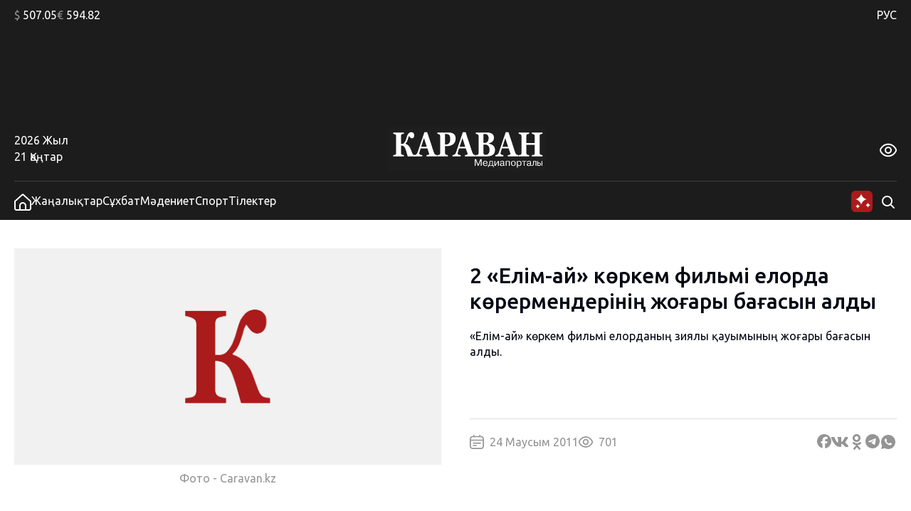

--- FILE ---
content_type: text/html; charset=UTF-8
request_url: https://kaz.caravan.kz/madeniet/2elimajj-korkem-filmi-elorda-korermenderining-zhoghary-baghasyn-aldy-102073/
body_size: 25317
content:
<!DOCTYPE html>
<html lang="kk">
<head>
  <meta charset="UTF-8" />
  <meta name="viewport" content="width=device-width, initial-scale=1.0" />
  <link rel="stylesheet" href="https://kaz.caravan.kz/wp-content/themes/caravankz/style.css?v=1764820985" type="text/css" />
      <link rel="amphtml" href="https://kaz.caravan.kz/amp/zhangalyqtar/2elimajj-korkem-filmi-elorda-korermenderining-zhoghary-baghasyn-aldy-102073/" />
    <script>window.yaContextCb = window.yaContextCb || []</script>
  <script src="https://yandex.ru/ads/system/context.js" async></script>
  <meta name='robots' content='index, follow, max-image-preview:large, max-snippet:-1, max-video-preview:-1' />

	<!-- This site is optimized with the Yoast SEO Premium plugin v26.7 (Yoast SEO v26.7) - https://yoast.com/wordpress/plugins/seo/ -->
	<link rel="canonical" href="https://kaz.caravan.kz/zhangalyqtar/2elimajj-korkem-filmi-elorda-korermenderining-zhoghary-baghasyn-aldy-102073/" />
	<meta property="og:locale" content="kk_KZ" />
	<meta property="og:type" content="article" />
	<meta property="og:title" content="2 «Елім-ай» көркем фильмі елорда көрермендерінің жоғары бағасын алды - kaz.caravan.kz" />
	<meta property="og:description" content="«Елім-ай» көркем фильмі елорданың зиялы қауымының жоғары бағасын алды." />
	<meta property="og:url" content="https://kaz.caravan.kz/zhangalyqtar/2elimajj-korkem-filmi-elorda-korermenderining-zhoghary-baghasyn-aldy-102073/" />
	<meta property="og:site_name" content="kaz.caravan.kz" />
	<meta property="article:publisher" content="https://www.facebook.com/gazetakz" />
	<meta property="article:published_time" content="2011-06-24T11:22:00+00:00" />
	<meta property="og:image" content="https://kaz.caravan.kz/wp-content/uploads/2024/04/karavan-kaz.caravan.kz_.jpg" />
	<meta property="og:image:width" content="1280" />
	<meta property="og:image:height" content="853" />
	<meta property="og:image:type" content="image/jpeg" />
	<meta name="twitter:card" content="summary_large_image" />
	<meta name="twitter:creator" content="@caravankz_ru" />
	<meta name="twitter:site" content="@caravankz_ru" />
	<meta name="twitter:label1" content="Написано автором" />
	<meta name="twitter:data1" content="" />
	<script type="application/ld+json" class="yoast-schema-graph">{"@context":"https://schema.org","@graph":[{"@type":"Article","@id":"https://kaz.caravan.kz/zhangalyqtar/2elimajj-korkem-filmi-elorda-korermenderining-zhoghary-baghasyn-aldy-102073/#article","isPartOf":{"@id":"https://kaz.caravan.kz/zhangalyqtar/2elimajj-korkem-filmi-elorda-korermenderining-zhoghary-baghasyn-aldy-102073/"},"author":{"name":"","@id":""},"headline":"2 «Елім-ай» көркем фильмі елорда көрермендерінің жоғары бағасын алды","datePublished":"2011-06-24T11:22:00+00:00","mainEntityOfPage":{"@id":"https://kaz.caravan.kz/zhangalyqtar/2elimajj-korkem-filmi-elorda-korermenderining-zhoghary-baghasyn-aldy-102073/"},"wordCount":231,"commentCount":0,"publisher":{"@id":"https://kaz.caravan.kz/#organization"},"articleSection":["Жаңалықтар","Мәдениет"],"inLanguage":"ru-RU","potentialAction":[{"@type":"CommentAction","name":"Comment","target":["https://kaz.caravan.kz/zhangalyqtar/2elimajj-korkem-filmi-elorda-korermenderining-zhoghary-baghasyn-aldy-102073/#respond"]}],"copyrightYear":"2011","copyrightHolder":{"@id":"https://kaz.caravan.kz/#organization"}},{"@type":"WebPage","@id":"https://kaz.caravan.kz/zhangalyqtar/2elimajj-korkem-filmi-elorda-korermenderining-zhoghary-baghasyn-aldy-102073/","url":"https://kaz.caravan.kz/zhangalyqtar/2elimajj-korkem-filmi-elorda-korermenderining-zhoghary-baghasyn-aldy-102073/","name":"2 «Елім-ай» көркем фильмі елорда көрермендерінің жоғары бағасын алды - kaz.caravan.kz","isPartOf":{"@id":"https://kaz.caravan.kz/#website"},"datePublished":"2011-06-24T11:22:00+00:00","breadcrumb":{"@id":"https://kaz.caravan.kz/zhangalyqtar/2elimajj-korkem-filmi-elorda-korermenderining-zhoghary-baghasyn-aldy-102073/#breadcrumb"},"inLanguage":"ru-RU","potentialAction":[{"@type":"ReadAction","target":["https://kaz.caravan.kz/zhangalyqtar/2elimajj-korkem-filmi-elorda-korermenderining-zhoghary-baghasyn-aldy-102073/"]}]},{"@type":"BreadcrumbList","@id":"https://kaz.caravan.kz/zhangalyqtar/2elimajj-korkem-filmi-elorda-korermenderining-zhoghary-baghasyn-aldy-102073/#breadcrumb","itemListElement":[{"@type":"ListItem","position":1,"name":"Home","item":"https://kaz.caravan.kz/"},{"@type":"ListItem","position":2,"name":"2 «Елім-ай» көркем фильмі елорда көрермендерінің жоғары бағасын алды"}]},{"@type":"WebSite","@id":"https://kaz.caravan.kz/#website","url":"https://kaz.caravan.kz/","name":"kaz.caravan.kz","description":"Караван - жаңалықтар, оқиға, Қазақстан және әлемдегі сараптама.","publisher":{"@id":"https://kaz.caravan.kz/#organization"},"alternateName":"kaz.caravan.kz","potentialAction":[{"@type":"SearchAction","target":{"@type":"EntryPoint","urlTemplate":"https://kaz.caravan.kz/?s={search_term_string}"},"query-input":{"@type":"PropertyValueSpecification","valueRequired":true,"valueName":"search_term_string"}}],"inLanguage":"ru-RU"},{"@type":"Organization","@id":"https://kaz.caravan.kz/#organization","name":"kaz.caravan.kz","alternateName":"kaz.caravan.kz","url":"https://kaz.caravan.kz/","logo":{"@type":"ImageObject","inLanguage":"ru-RU","@id":"https://kaz.caravan.kz/#/schema/logo/image/","url":"https://kaz.caravan.kz/wp-content/uploads/2023/12/logo-karavan.svg","contentUrl":"https://kaz.caravan.kz/wp-content/uploads/2023/12/logo-karavan.svg","caption":"kaz.caravan.kz"},"image":{"@id":"https://kaz.caravan.kz/#/schema/logo/image/"},"sameAs":["https://www.facebook.com/gazetakz","https://x.com/caravankz_ru","https://vk.com/caravankzmedia","https://ok.ru/caravan.kz","https://www.instagram.com/caravan.kz/"],"description":"Әрдайым елдегі және әлемдегі жаңалықтардан хабардар болыңыз: өзекті жаңалықтар, жаһандық оқиғалар және қызықты шолулар. Қазақстандағы және әлемдегі, саясаттағы, экономикадағы, мәдениет пен технологиядағы негізгі оқиғаларды жариялау. Соңғы жаңалықтарды, объективті талдау мен шабыттандыратын оқиғаларды назардан тыс қалдырмайтын біздің медиа порталға қош келдіңіз!","email":"info@caravan.kz","telephone":"+77272583600","legalName":"\"Kazakhstan Today\"» агенттігі» ЖШС","foundingDate":"2006-05-18","numberOfEmployees":{"@type":"QuantitativeValue","minValue":"11","maxValue":"50"}},{"@type":"Person","@id":"","url":"https://kaz.caravan.kz/author/"}]}</script>
	<!-- / Yoast SEO Premium plugin. -->


<link rel="alternate" type="application/rss+xml" title="kaz.caravan.kz &raquo; Лента комментариев к &laquo;2
«Елім-ай» көркем фильмі елорда көрермендерінің жоғары бағасын алды&raquo;" href="https://kaz.caravan.kz/zhangalyqtar/2elimajj-korkem-filmi-elorda-korermenderining-zhoghary-baghasyn-aldy-102073/feed/" />
<link rel="alternate" title="oEmbed (JSON)" type="application/json+oembed" href="https://kaz.caravan.kz/wp-json/oembed/1.0/embed?url=https%3A%2F%2Fkaz.caravan.kz%2Fzhangalyqtar%2F2elimajj-korkem-filmi-elorda-korermenderining-zhoghary-baghasyn-aldy-102073%2F" />
<link rel="alternate" title="oEmbed (XML)" type="text/xml+oembed" href="https://kaz.caravan.kz/wp-json/oembed/1.0/embed?url=https%3A%2F%2Fkaz.caravan.kz%2Fzhangalyqtar%2F2elimajj-korkem-filmi-elorda-korermenderining-zhoghary-baghasyn-aldy-102073%2F&#038;format=xml" />
<style id='wp-img-auto-sizes-contain-inline-css' type='text/css'>
img:is([sizes=auto i],[sizes^="auto," i]){contain-intrinsic-size:3000px 1500px}
/*# sourceURL=wp-img-auto-sizes-contain-inline-css */
</style>
<style id='wp-emoji-styles-inline-css' type='text/css'>

	img.wp-smiley, img.emoji {
		display: inline !important;
		border: none !important;
		box-shadow: none !important;
		height: 1em !important;
		width: 1em !important;
		margin: 0 0.07em !important;
		vertical-align: -0.1em !important;
		background: none !important;
		padding: 0 !important;
	}
/*# sourceURL=wp-emoji-styles-inline-css */
</style>
<style id='wp-block-library-inline-css' type='text/css'>
:root{--wp-block-synced-color:#7a00df;--wp-block-synced-color--rgb:122,0,223;--wp-bound-block-color:var(--wp-block-synced-color);--wp-editor-canvas-background:#ddd;--wp-admin-theme-color:#007cba;--wp-admin-theme-color--rgb:0,124,186;--wp-admin-theme-color-darker-10:#006ba1;--wp-admin-theme-color-darker-10--rgb:0,107,160.5;--wp-admin-theme-color-darker-20:#005a87;--wp-admin-theme-color-darker-20--rgb:0,90,135;--wp-admin-border-width-focus:2px}@media (min-resolution:192dpi){:root{--wp-admin-border-width-focus:1.5px}}.wp-element-button{cursor:pointer}:root .has-very-light-gray-background-color{background-color:#eee}:root .has-very-dark-gray-background-color{background-color:#313131}:root .has-very-light-gray-color{color:#eee}:root .has-very-dark-gray-color{color:#313131}:root .has-vivid-green-cyan-to-vivid-cyan-blue-gradient-background{background:linear-gradient(135deg,#00d084,#0693e3)}:root .has-purple-crush-gradient-background{background:linear-gradient(135deg,#34e2e4,#4721fb 50%,#ab1dfe)}:root .has-hazy-dawn-gradient-background{background:linear-gradient(135deg,#faaca8,#dad0ec)}:root .has-subdued-olive-gradient-background{background:linear-gradient(135deg,#fafae1,#67a671)}:root .has-atomic-cream-gradient-background{background:linear-gradient(135deg,#fdd79a,#004a59)}:root .has-nightshade-gradient-background{background:linear-gradient(135deg,#330968,#31cdcf)}:root .has-midnight-gradient-background{background:linear-gradient(135deg,#020381,#2874fc)}:root{--wp--preset--font-size--normal:16px;--wp--preset--font-size--huge:42px}.has-regular-font-size{font-size:1em}.has-larger-font-size{font-size:2.625em}.has-normal-font-size{font-size:var(--wp--preset--font-size--normal)}.has-huge-font-size{font-size:var(--wp--preset--font-size--huge)}.has-text-align-center{text-align:center}.has-text-align-left{text-align:left}.has-text-align-right{text-align:right}.has-fit-text{white-space:nowrap!important}#end-resizable-editor-section{display:none}.aligncenter{clear:both}.items-justified-left{justify-content:flex-start}.items-justified-center{justify-content:center}.items-justified-right{justify-content:flex-end}.items-justified-space-between{justify-content:space-between}.screen-reader-text{border:0;clip-path:inset(50%);height:1px;margin:-1px;overflow:hidden;padding:0;position:absolute;width:1px;word-wrap:normal!important}.screen-reader-text:focus{background-color:#ddd;clip-path:none;color:#444;display:block;font-size:1em;height:auto;left:5px;line-height:normal;padding:15px 23px 14px;text-decoration:none;top:5px;width:auto;z-index:100000}html :where(.has-border-color){border-style:solid}html :where([style*=border-top-color]){border-top-style:solid}html :where([style*=border-right-color]){border-right-style:solid}html :where([style*=border-bottom-color]){border-bottom-style:solid}html :where([style*=border-left-color]){border-left-style:solid}html :where([style*=border-width]){border-style:solid}html :where([style*=border-top-width]){border-top-style:solid}html :where([style*=border-right-width]){border-right-style:solid}html :where([style*=border-bottom-width]){border-bottom-style:solid}html :where([style*=border-left-width]){border-left-style:solid}html :where(img[class*=wp-image-]){height:auto;max-width:100%}:where(figure){margin:0 0 1em}html :where(.is-position-sticky){--wp-admin--admin-bar--position-offset:var(--wp-admin--admin-bar--height,0px)}@media screen and (max-width:600px){html :where(.is-position-sticky){--wp-admin--admin-bar--position-offset:0px}}

/*# sourceURL=wp-block-library-inline-css */
</style>
<style id='classic-theme-styles-inline-css' type='text/css'>
/*! This file is auto-generated */
.wp-block-button__link{color:#fff;background-color:#32373c;border-radius:9999px;box-shadow:none;text-decoration:none;padding:calc(.667em + 2px) calc(1.333em + 2px);font-size:1.125em}.wp-block-file__button{background:#32373c;color:#fff;text-decoration:none}
/*# sourceURL=/wp-includes/css/classic-themes.min.css */
</style>
<link rel='stylesheet' id='swiper_js_style-css' href='https://kaz.caravan.kz/wp-content/themes/caravankz/assets/js/libs/swiper-bundle.min.css?ver=6.9' type='text/css' media='all' />
<link rel='stylesheet' id='hystmodal_js_style-css' href='https://kaz.caravan.kz/wp-content/themes/caravankz/assets/js/libs/hystmodal.min.css?ver=6.9' type='text/css' media='all' />
<script type="text/javascript" src="https://kaz.caravan.kz/wp-includes/js/jquery/jquery.min.js?ver=3.7.1" id="jquery-core-js"></script>
<script type="text/javascript" src="https://kaz.caravan.kz/wp-includes/js/jquery/jquery-migrate.min.js?ver=3.4.1" id="jquery-migrate-js"></script>
<script type="text/javascript" src="https://kaz.caravan.kz/wp-content/themes/caravankz/assets/js/libs/swiper-bundle.min.js?ver=6.9" id="swiper_js_script-js"></script>
<script type="text/javascript" src="https://kaz.caravan.kz/wp-content/themes/caravankz/assets/js/utils.js?ver=6.9" id="utils_js_script-js"></script>
<script type="text/javascript" src="https://kaz.caravan.kz/wp-content/themes/caravankz/assets/js/app.js?ver=6.9" id="app_js_script-js"></script>
<script type="text/javascript" src="https://kaz.caravan.kz/wp-content/themes/caravankz/assets/js/libs/hystmodal.min.js?ver=6.9" id="hystmodal_js_script-js"></script>
<link rel="https://api.w.org/" href="https://kaz.caravan.kz/wp-json/" /><link rel="alternate" title="JSON" type="application/json" href="https://kaz.caravan.kz/wp-json/wp/v2/posts/102073" /><link rel="EditURI" type="application/rsd+xml" title="RSD" href="https://kaz.caravan.kz/xmlrpc.php?rsd" />
<meta name="generator" content="WordPress 6.9" />
<link rel='shortlink' href='https://kaz.caravan.kz/?p=102073' />
<!-- Google tag (gtag.js) -->
<script async src="https://www.googletagmanager.com/gtag/js?id=G-PCB5FDKGSS"></script>
<script>
  window.dataLayer = window.dataLayer || [];
  function gtag(){dataLayer.push(arguments);}
  gtag('js', new Date());

  gtag('config', 'G-PCB5FDKGSS');
</script>

<!-- Yandex.Metrika counter -->
<script type="text/javascript" >
   (function(m,e,t,r,i,k,a){m[i]=m[i]||function(){(m[i].a=m[i].a||[]).push(arguments)};
   m[i].l=1*new Date();
   for (var j = 0; j < document.scripts.length; j++) {if (document.scripts[j].src === r) { return; }}
   k=e.createElement(t),a=e.getElementsByTagName(t)[0],k.async=1,k.src=r,a.parentNode.insertBefore(k,a)})
   (window, document, "script", "https://mc.yandex.ru/metrika/tag.js", "ym");

   ym(48359867, "init", {
        clickmap:true,
        trackLinks:true,
        accurateTrackBounce:true,
        webvisor:true
   });
</script>
<noscript><div><img src="https://mc.yandex.ru/watch/48359867" style="position:absolute; left:-9999px;" alt="" /></div></noscript>
<!-- /Yandex.Metrika counter -->
		<style>
			.algolia-search-highlight {
				background-color: #fffbcc;
				border-radius: 2px;
				font-style: normal;
			}
		</style>
		<link rel="icon" href="https://kaz.caravan.kz/wp-content/uploads/2023/07/favicon-karavan-75x75.png" sizes="32x32" />
<link rel="icon" href="https://kaz.caravan.kz/wp-content/uploads/2023/07/favicon-karavan-300x300.png" sizes="192x192" />
<link rel="apple-touch-icon" href="https://kaz.caravan.kz/wp-content/uploads/2023/07/favicon-karavan-300x300.png" />
<meta name="msapplication-TileImage" content="https://kaz.caravan.kz/wp-content/uploads/2023/07/favicon-karavan-300x300.png" />
  <title>2 «Елім-ай» көркем фильмі елорда көрермендерінің жоғары бағасын алды - kaz.caravan.kz</title>
</head>
<body class="wp-singular post-template-default single single-post postid-102073 single-format-standard wp-custom-logo wp-theme-caravankz">
<header class="PatternHeader">
  <div class="PatternHeader__top-part">
    <div class="PatternHeader__top-part-columns global-style--content-container">
      <div class="PatternHeader__top-part-left-col">
        <ul class="PatternHeader__currencies">
          <li data-ticket="USD"><span>$</span> 507.05</li>
          <li data-ticket="EUR"><span>€</span> 594.82</li>
                            </ul>
      </div>
      <div class="PatternHeader__top-part-right-col">
        <div class="PatternHeader__weather PatternHeader__weather_hidden">
          <div class="PatternHeader__weather-temperature">
            <sapn class="PatternHeader__weather-temperature-value"><span>-12</span> °C</span>
            <!-- <span class="PatternHeader__weather-icon"></span> -->
          </div>
          <div class="PatternHeader__weather-city">
            <span data-city="almaty" class="PatternHeader__weather-city-current global-style--opacity-link">Алматы</span>
            <div class="PatternHeader__weather-city-list">
              <div class="PatternHeader__weather-city-list-wrap">
                <select name="weather-city-select">
                                      <option value="almaty" data-value="-12" selected class="global-style--opacity-link">Алматы</option>
                                      <option value="astana" data-value="-14"  class="global-style--opacity-link">Астана</option>
                                      <option value="karaganda" data-value="-19"  class="global-style--opacity-link">Қарағанды</option>
                                      <option value="shymkent" data-value="+3"  class="global-style--opacity-link">Шымкент</option>
                                      <option value="atyrau" data-value="-14"  class="global-style--opacity-link">Атырау</option>
                                      <option value="pavlodar" data-value="-13"  class="global-style--opacity-link">Павлодар</option>
                                      <option value="aktobe" data-value="-13"  class="global-style--opacity-link">Ақтөбе</option>
                                  </select>
                <div class="PatternHeader__weather-city-list-banner">
                <div class="BannerDesktopWeather">
  <!--AdFox START-->
    <!--dsail-Minsk-->
    <!--Площадка: TVMDS display/mon - caravan.kz / desktop NEW / 300х300_weather-->
    <!--Категория: <не задана>-->
    <!--Тип баннера: 300*250_mobile-->
    <div id="adfox_171076629376173491"></div>
    <script>
        window.yaContextCb.push(()=>{
            Ya.adfoxCode.createAdaptive({
                ownerId: 239538,
                containerId: 'adfox_171076629376173491',
                params: {
                    p1: 'dbofc',
                    p2: 'fixp',
                }
            }, ['desktop'], {
                tabletWidth: 767,
                isAutoReloads: false
            })
        })
    </script>
    <!--AdFox END-->

    <!--AdFox START-->
    <!--dsail-Minsk-->
    <!--Площадка: TVMDS display/mon - caravan.kz / mobile NEW / m_300х300_weather-->
    <!--Категория: <не задана>-->
    <!--Тип баннера: 300*250_mobile-->
    <div id="adfox_171153929260319210"></div>
    <script>
        window.yaContextCb.push(()=>{
            Ya.adfoxCode.createAdaptive({
                ownerId: 239538,
                containerId: 'adfox_171153929260319210',
                params: {
                    p1: 'dbrag',
                    p2: 'fixp',
                }
            }, ['phone'], {
                tabletWidth: 830,
                phoneWidth: 480,
                isAutoReloads: false
            })
        })
    </script>

</div>
                </div>
                <div class="PatternHeader__weather-city-close">
                  <svg width="24" height="25" viewBox="0 0 24 25" fill="none" xmlns="http://www.w3.org/2000/svg">
                    <path d="M18.75 5.75L5.25 19.25" stroke="#D9D9D9" stroke-width="2" stroke-linecap="round" stroke-linejoin="round"/>
                    <path d="M18.75 19.25L5.25 5.75" stroke="#D9D9D9" stroke-width="2" stroke-linecap="round" stroke-linejoin="round"/>
                  </svg>
                </div>
              </div>
            </div>
          </div>
        </div>
        <div class="PatternHeader__langs">
          <ul class="PatternHeader__langs-list">
            <li class="PatternHeader__langs-item PatternHeader__langs-item_active global-style--opacity-link"><a href="https://www.caravan.kz/" title="Русская версия сайта">РУС</a></li>
            <li class="PatternHeader__langs-item">ҚАЗ</li>
          </ul>
        </div>
      </div>
    </div>
  </div>
  <div class="PatternHeader__middle">
    <div class="BannerDesktopHeader">
  <!--AdFox START-->
  <!--dsail-Minsk-->
  <!--Площадка: TVMDS display/mon - caravan.kz / desktop NEW / 100%x120_top_all-->
  <!--Категория: <не задана>-->
  <!--Тип баннера: Перетяжка 100%-->
  <div class="ads-animation" id="100%x120_top_all"></div>
  <script>
      window.yaContextCb.push(() => {
          Ya.adfoxCode.createAdaptive({
              ownerId: 239538,
              containerId: '100%x120_top_all',
              params: {
                  p1: 'czfrw',
                  p2: 'y',
              }
          }, ['desktop', 'tablet'], {
              tabletWidth: 767,
              phoneWidth: 480,
              isAutoReloads: false
          });
      });
  </script>
  <!--AdFox END-->
</div>
  </div>
  <div  class="PatternHeader__bottom">
    <div class="PatternHeader__bottom-top-row global-style--content-container">
      <div class="PatternHeader__bottom-top-row-container">
        <div class="PatternHeader__date">
          <div class="PatternHeader__date-year">2026 Жыл</div>
          <div class="PatternHeader__date-month-day">21 Қаңтар</div>
        </div>
        <div class="PatternHeader__logo">
          <a href="/">
            <img class="PatternHeader__logo-std" src="https://kaz.caravan.kz/wp-content/themes/caravankz/assets/img/logo.svg" alt="Логотип Караван (медиапорталы)" />
            <img class="PatternHeader__logo-white" src="https://kaz.caravan.kz/wp-content/themes/caravankz/assets/img/logo-white.svg" alt="Логотип Караван (медиапорталы)" />
            <img class="PatternHeader__logo-blue" src="https://kaz.caravan.kz/wp-content/themes/caravankz/assets/img/logo-blue.svg" alt="Логотип Караван (медиапорталы)" />
          </a>
        </div>
        <div class="PatternHeader__eye-button global-style--opacity-link">
          <svg class="eye" width="24" height="24" viewBox="0 0 24 24" fill="none" xmlns="http://www.w3.org/2000/svg">
            <g clip-path="url(#clip0_2501_2888)">
              <path d="M23.271 9.41903C21.72 6.89303 18.192 2.65503 12 2.65503C5.80799 2.65503 2.27999 6.89303 0.72899 9.41903C0.249518 10.1945 -0.00445557 11.0883 -0.00445557 12C-0.00445557 12.9118 0.249518 13.8055 0.72899 14.581C2.27999 17.107 5.80799 21.345 12 21.345C18.192 21.345 21.72 17.107 23.271 14.581C23.7505 13.8055 24.0044 12.9118 24.0044 12C24.0044 11.0883 23.7505 10.1945 23.271 9.41903ZM21.566 13.534C20.234 15.7 17.219 19.345 12 19.345C6.78099 19.345 3.76599 15.7 2.43399 13.534C2.14913 13.0731 1.99824 12.5419 1.99824 12C1.99824 11.4582 2.14913 10.927 2.43399 10.466C3.76599 8.30003 6.78099 4.65503 12 4.65503C17.219 4.65503 20.234 8.29603 21.566 10.466C21.8509 10.927 22.0017 11.4582 22.0017 12C22.0017 12.5419 21.8509 13.0731 21.566 13.534Z" />
              <path d="M11.9998 7C11.0109 7 10.0442 7.29324 9.22191 7.84265C8.39966 8.39206 7.7588 9.17295 7.38036 10.0866C7.00192 11.0002 6.90291 12.0055 7.09583 12.9755C7.28876 13.9454 7.76496 14.8363 8.46422 15.5355C9.16349 16.2348 10.0544 16.711 11.0243 16.9039C11.9942 17.0969 12.9995 16.9978 13.9132 16.6194C14.8268 16.241 15.6077 15.6001 16.1571 14.7779C16.7065 13.9556 16.9998 12.9889 16.9998 12C16.9982 10.6744 16.4709 9.40356 15.5335 8.46622C14.5962 7.52888 13.3254 7.00159 11.9998 7ZM11.9998 15C11.4064 15 10.8264 14.8241 10.333 14.4944C9.8397 14.1648 9.45518 13.6962 9.22812 13.1481C9.00106 12.5999 8.94165 11.9967 9.0574 11.4147C9.17316 10.8328 9.45888 10.2982 9.87844 9.87868C10.298 9.45912 10.8325 9.1734 11.4145 9.05764C11.9964 8.94189 12.5996 9.0013 13.1478 9.22836C13.696 9.45542 14.1645 9.83994 14.4942 10.3333C14.8238 10.8266 14.9998 11.4067 14.9998 12C14.9998 12.7957 14.6837 13.5587 14.1211 14.1213C13.5585 14.6839 12.7954 15 11.9998 15Z" />
            </g>
            <defs>
              <clipPath id="clip0_2501_2888">
                <rect width="24" height="24" />
              </clipPath>
            </defs>
          </svg>
          <svg class="close" width="24" height="25" viewBox="0 0 24 25" fill="none" xmlns="http://www.w3.org/2000/svg">
              <path d="M18.75 5.75L5.25 19.25" stroke-width="2" stroke-linecap="round" stroke-linejoin="round"/>
              <path d="M18.75 19.25L5.25 5.75" stroke-width="2" stroke-linecap="round" stroke-linejoin="round"/>
          </svg>
        </div>
        <div class="PatternHeader__a11ly-menu">
          <ul class="PatternHeader__font-size">
            <li data-fz="small" class="active"><span>A</span></li>
            <li data-fz="medium"><span>A</span></li>
            <li data-fz="large"><span>A</span></li>
          </ul>
          <ul class="PatternHeader__themes">
            <li data-theme="white" class="white"><span>A</span></li>
            <li data-theme="black" class="black"><span>A</span></li>
            <li data-theme="blue" class="blue"><span>A</span></li>
          </ul>
        </div>
      </div>
    </div>
  </div>
</header>

<nav class="PatternHeader__bottom-bottom-row">
  <div class="PatternHeader__bottom-bottom-row-inner global-style--content-container">
    <ul class="PatternHeader__menu">
      <li>
        <a class="global-style--opacity-link" href="/">
          <svg width="24" height="24" viewBox="0 0 24 24" fill="none" xmlns="http://www.w3.org/2000/svg">
            <g clip-path="url(#clip0_2501_2828)">
              <path d="M13.338 0.833055C12.9707 0.502491 12.4941 0.31958 12 0.31958C11.5059 0.31958 11.0293 0.502491 10.662 0.833055L0 10.4291V20.8291C0 21.6777 0.337142 22.4917 0.937258 23.0918C1.53737 23.6919 2.35131 24.0291 3.2 24.0291H20.8C21.6487 24.0291 22.4626 23.6919 23.0627 23.0918C23.6629 22.4917 24 21.6777 24 20.8291V10.4291L13.338 0.833055ZM15 22.0261H9V17.0001C9 16.2044 9.31607 15.4413 9.87868 14.8787C10.4413 14.3161 11.2044 14.0001 12 14.0001C12.7956 14.0001 13.5587 14.3161 14.1213 14.8787C14.6839 15.4413 15 16.2044 15 17.0001V22.0261ZM22 20.8261C22 21.1443 21.8736 21.4495 21.6485 21.6746C21.4235 21.8996 21.1183 22.0261 20.8 22.0261H17V17.0001C17 15.674 16.4732 14.4022 15.5355 13.4645C14.5979 12.5268 13.3261 12.0001 12 12.0001C10.6739 12.0001 9.40215 12.5268 8.46447 13.4645C7.52678 14.4022 7 15.674 7 17.0001V22.0261H3.2C2.88174 22.0261 2.57652 21.8996 2.35147 21.6746C2.12643 21.4495 2 21.1443 2 20.8261V11.3191L12 2.31906L22 11.3191V20.8261Z" />
            </g>
            <defs>
              <clipPath id="clip0_2501_2828">
                <rect width="24" height="24" />
              </clipPath>
            </defs>
          </svg>
        </a>
      </li>
      <li><a class="global-style--opacity-link" href="https://kaz.caravan.kz/zhangalyqtar/">Жаңалықтар</a></li>
      <li><a class="global-style--opacity-link" href="https://kaz.caravan.kz/sukhbat/">Сұхбат</a></li>
      <li><a class="global-style--opacity-link" href="https://kaz.caravan.kz/madeniet/">Мәдениет</a></li>
      <li><a class="global-style--opacity-link" href="https://kaz.caravan.kz/sport/">Спорт</a></li>
      <li><a class="global-style--opacity-link" href="https://kaz.caravan.kz/tilekter/">Тілектер</a></li>
    </ul>
    <div class="PatternHeader__search">
      <div class="PatternHeader__search-container">
        <form action="https://kaz.caravan.kz/" method="get" role="search" class="wp-block-search">
	<input type="search" name="s" class="wp-block-search__input" id="search" placeholder="Сұрауыңызды енгізіңіз" value="" />
</form>      </div>
      <div class="PatternHeader__loupe-button global-style--opacity-link">
        <svg width="24" height="24" viewBox="0 0 24 24" fill="none" xmlns="http://www.w3.org/2000/svg">
          <path fill-rule="evenodd" clip-rule="evenodd" d="M5.1967 5.1967C6.60322 3.79018 8.51088 3 10.5 3C12.4891 3 14.3968 3.79018 15.8033 5.1967C17.2098 6.60322 18 8.51088 18 10.5C18 12.1528 17.4545 13.7493 16.4631 15.0489L20.7071 19.2929C21.0976 19.6834 21.0976 20.3166 20.7071 20.7071C20.3166 21.0976 19.6834 21.0976 19.2929 20.7071L15.0489 16.4631C13.7493 17.4545 12.1528 18 10.5 18C8.51088 18 6.60322 17.2098 5.1967 15.8033C3.79018 14.3968 3 12.4891 3 10.5C3 8.51088 3.79018 6.60322 5.1967 5.1967ZM10.5 5C9.04131 5 7.64236 5.57946 6.61091 6.61091C5.57946 7.64236 5 9.04131 5 10.5C5 11.9587 5.57946 13.3576 6.61091 14.3891C7.64236 15.4205 9.04131 16 10.5 16C11.9587 16 13.3576 15.4205 14.3891 14.3891C15.4205 13.3576 16 11.9587 16 10.5C16 9.04131 15.4205 7.64236 14.3891 6.61091C13.3576 5.57946 11.9587 5 10.5 5Z" />
        </svg>
      </div>

      <div class="PatternHeader__ai-button">
        <svg width="32" height="32" viewBox="0 0 32 32" fill="none" xmlns="http://www.w3.org/2000/svg">
        <rect x="1" y="1" width="30" height="30" rx="6" fill="#AB1B1B"/>
        <g clip-path="url(#clip0_2550_4069)">
        <path d="M15 5C14.6923 8.53846 10.5385 12.6923 7 13C10.5385 13.3077 14.6923 17.4615 15 21C15.3077 17.4615 19.4615 13.3077 23 13C19.4615 12.6923 15.3077 8.53846 15 5Z" fill="white"/>
        </g>
        <g clip-path="url(#clip1_2550_4069)">
        <path d="M24.48 17.59C24.34 19.2 22.45 21.09 20.84 21.23C22.45 21.37 24.34 23.26 24.48 24.87C24.62 23.26 26.51 21.37 28.12 21.23C26.51 21.09 24.62 19.2 24.48 17.59Z" fill="white"/>
        </g>
        <path d="M10.16 19.53C10.03 21.025 8.27503 22.78 6.78003 22.91C8.27503 23.04 10.03 24.795 10.16 26.29C10.29 24.795 12.045 23.04 13.54 22.91C12.045 22.78 10.29 21.025 10.16 19.53Z" fill="white"/>
        <defs>
        <clipPath id="clip0_2550_4069">
        <rect width="16" height="16" fill="white" transform="translate(7 5)"/>
        </clipPath>
        <clipPath id="clip1_2550_4069">
        <rect width="8.96" height="8.96" fill="white" transform="translate(20 16.75)"/>
        </clipPath>
        </defs>
        </svg>
      </div>

    </div>
    <div class="PatternHeader__menu-button">
      <svg width="28" height="20" viewBox="0 0 28 20" fill="none" xmlns="http://www.w3.org/2000/svg">
        <path d="M2 10H26M2 2H26M2 18H26" stroke-width="2.66667" stroke-linecap="round" stroke-linejoin="round"/>
      </svg>
    </div>
    <div class="PatternHeader__ai-menu">

      <div class="PatternHeader__ai-menu-head">
        Кезең
        <span>
          <svg width="14" height="14" viewBox="0 0 14 14" fill="none" xmlns="http://www.w3.org/2000/svg">
            <path fill-rule="evenodd" clip-rule="evenodd" d="M7 4.9083L11.8375 9.74582L12.6625 8.92086L7 3.25838L1.33752 8.92086L2.16248 9.74582L7 4.9083Z" fill="#949494"/>
          </svg>
        </span>
      </div>
      <div class="PatternHeader__ai-menu-content" data-section="period">
        <div class="PatternHeader__ai-menu-content-inner">

          <div class="PatternHeader__ai-menu-item active">бүгін</div>
          <div class="PatternHeader__ai-menu-item">тәулік үшін</div>
          <div class="PatternHeader__ai-menu-item">апта үшін</div>
          <div class="PatternHeader__ai-menu-item">ай үшін</div>

        </div>
      </div>

      <div class="PatternHeader__ai-menu-head">
        Аймақ
        <span>
          <svg width="14" height="14" viewBox="0 0 14 14" fill="none" xmlns="http://www.w3.org/2000/svg">
            <path fill-rule="evenodd" clip-rule="evenodd" d="M7 4.9083L11.8375 9.74582L12.6625 8.92086L7 3.25838L1.33752 8.92086L2.16248 9.74582L7 4.9083Z" fill="#949494"/>
          </svg>
        </span>
      </div>
      <div class="PatternHeader__ai-menu-content" data-section="region">
        <div class="PatternHeader__ai-menu-content-inner">

          <div class="PatternHeader__ai-menu-item active">Әлем</div>
          <div class="PatternHeader__ai-menu-item">Қазақстан</div>
          <div class="PatternHeader__ai-menu-item">Астана</div>
          <div class="PatternHeader__ai-menu-item">Қарағанды</div>
          <div class="PatternHeader__ai-menu-item">Ресей</div>
          <div class="PatternHeader__ai-menu-item">Украина</div>
          <div class="PatternHeader__ai-menu-item">АҚШ</div>

        </div>
      </div>

      <div class="PatternHeader__ai-menu-head">
        Тақырып
        <span>
          <svg width="14" height="14" viewBox="0 0 14 14" fill="none" xmlns="http://www.w3.org/2000/svg">
            <path fill-rule="evenodd" clip-rule="evenodd" d="M7 4.9083L11.8375 9.74582L12.6625 8.92086L7 3.25838L1.33752 8.92086L2.16248 9.74582L7 4.9083Z" fill="#949494"/>
          </svg>
        </span>
      </div>
      <div class="PatternHeader__ai-menu-content" data-section="theme">
        <div class="PatternHeader__ai-menu-content-inner PatternHeader__ai-menu-content-inner_last">

          <div class="PatternHeader__ai-menu-item active">Саясат</div>
          <div class="PatternHeader__ai-menu-item">Экономика</div>
          <div class="PatternHeader__ai-menu-item">Спорт</div>
          <div class="PatternHeader__ai-menu-item">Ғылым</div>
          <div class="PatternHeader__ai-menu-item">Ойын-сауық</div>
          <div class="PatternHeader__ai-menu-item">Білім</div>

        </div>
      </div>

      <a href="#" class="PatternHeader__ai-menu-button" target="_blank">AI талдау</a>

    </div>
  </div>
</nav>

<div class="PatternHeader__mob global-styles--mt4rem">
  <!--AdFox START-->
<!--dsail-Minsk-->
<!--Площадка: TVMDS display/mon - caravan.kz / mobile NEW / 320x100_all_top-->
<!--Категория: <не задана>-->
<!--Тип баннера: 320*100-->
<div id="320x100_all_top"></div>
<script>
    window.yaContextCb.push(()=>{
        Ya.adfoxCode.createAdaptive({
            ownerId: 239538,
            containerId: '320x100_all_top',
            params: {
                p1: 'czfud',
                p2: 'fjqr',
            }
        }, ['phone'], {
            tabletWidth: 767,
            phoneWidth: 480,
            isAutoReloads: false
        })
    })
</script></div>

<nav class="MobileMenu">
  <div class="MobileMenu__container">
    <ul>
      <li><a class="global-style--opacity-link" href="https://kaz.caravan.kz/zhangalyqtar/">Жаңалықтар</a></li>
      <li><a class="global-style--opacity-link" href="https://kaz.caravan.kz/sukhbat/">Сұхбат</a></li>
      <li><a class="global-style--opacity-link" href="https://kaz.caravan.kz/madeniet/">Мәдениет</a></li>
      <li><a class="global-style--opacity-link" href="https://kaz.caravan.kz/sport/">Спорт</a></li>
      <li><a class="global-style--opacity-link" href="https://kaz.caravan.kz/tilekter/">Тілектер</a></li>
    </ul>
    <ul>
      <li><a class="global-style--opacity-link" href="https://kaz.caravan.kz/keri-bajlanys/">Кері байланыс</a></li>
      <li><a class="global-style--opacity-link" href="https://kaz.caravan.kz/zhoba-turaly/">Жоба туралы</a></li>
      <li><a class="global-style--opacity-link" href="https://kaz.caravan.kz/zharnama/">Жарнама</a></li>
    </ul>
  </div>
  <div class="MobileMenu__close">
    <svg width="24" height="25" viewBox="0 0 24 25" fill="none" xmlns="http://www.w3.org/2000/svg">
      <path d="M18.75 5.75L5.25 19.25" stroke-width="2" stroke-linecap="round" stroke-linejoin="round"/>
      <path d="M18.75 19.25L5.25 5.75" stroke-width="2" stroke-linecap="round" stroke-linejoin="round"/>
    </svg>
  </div>
</nav>

<script async>
  jQuery(function($) {
    $(document).ready(function() {
      setAILink();
      setThemeFontSize();
      setTheme();
      var cookieCity = utilsjsGetCookie('weatherCity') || 'almaty';
      changeWeatherCity(cookieCity);
      $('.PatternHeader__weather').removeClass('PatternHeader__weather_hidden');
      var weatherContainerEl = $('.PatternHeader__weather-city');
      $('body').on('click', '.PatternHeader__weather-city-current', function(e) {
        setTimeout(() => {
          toggleWeatherModal(true);
        }, 0);
      });
      $('body').on('click', '.PatternHeader__loupe-button', function(e) {
        var searchInputEl = $('.PatternHeader__search input[type="search"]');
        var aiButtonEl = $('.PatternHeader__ai-button')
        var searchVal = $.trim(searchInputEl.val());
        if (searchInputEl.hasClass('active') && searchVal) {
          $('.PatternHeader__search form').submit();
        } else {
          searchInputEl.toggleClass('active');
          if (searchInputEl.hasClass('active')) {
            aiButtonEl.addClass('disabled');
            $('.PatternHeader__ai-menu').removeClass('active');
          } else {
            setTimeout(() => {
              aiButtonEl.removeClass('disabled');
            }, 400);
          }
        }
      });
      $('body').on('keyup', '.PatternHeader__search input[type="search"]', function(e) {
        var searchVal = $.trim($(this).val());
        if (searchVal && (e.code === 'Enter' || e.key === 'Enter' || e.keyCode === 13)) {
          $('.PatternHeader__search form').submit();
        }
      });
      $('body').on('click', '.PatternHeader__weather-city-close', function(e) {
        toggleWeatherModal(false);
      });
      $('body').on('click', function(e) {
        var hasClass = weatherContainerEl.hasClass('PatternHeader__weather-city_open');
        var isOuterClick = $(e.target).closest('.PatternHeader__weather-city').length === 0;
        var isCityButtonClick = $(e.target).hasClass('PatternHeader__weather-city-current');
        if (hasClass && (isOuterClick || isCityButtonClick)) {
          setTimeout(() => {
            toggleWeatherModal(false);
          }, 1);
        }
        if ($(e.target).closest('.PatternHeader__a11ly-menu').length === 0 && $(e.target).closest('.PatternHeader__eye-button').length === 0) {
          $('.PatternHeader__a11ly-menu').removeClass('open');
          $('.PatternHeader__eye-button').removeClass('close');
        }
        if ($(e.target).closest('.PatternHeader__search').length === 0) {
          $('.PatternHeader__search-input').removeClass('PatternHeader__search-input_active');
        }
        if ($(e.target).closest('.PatternHeader__ai-menu').length === 0 && $(e.target).closest('.PatternHeader__ai-button').length === 0) {
          $('.PatternHeader__ai-menu').removeClass('active');
        }
      });
      $('body').on('change', 'select[name="weather-city-select"]', function(e) {
        var city = $(this).val();
        toggleWeatherModal(false);
        changeWeatherCity(city);
      });
      $('body').on('click', '.PatternHeader__eye-button', function(e) {
        $('.PatternHeader__a11ly-menu').toggleClass('open');
        $(this).toggleClass('close');
      });
      $('body').on('click', '.PatternHeader__font-size li', function(e) {
        var fontSize = $(this).data('fz');
        utilsjsSetCookie('fontSize', fontSize);
        setThemeFontSize();
      });
      function setThemeFontSize() {
        var fontSize = utilsjsGetCookie('fontSize') || 'small';
        $('html').removeClass('theme-fz-small theme-fz-medium theme-fz-large').addClass('theme-fz-' + fontSize);
        $('.PatternHeader__font-size li.active').removeClass('active');
        $('.PatternHeader__font-size li[data-fz="'+fontSize+'"]').addClass('active');
      }
      $('body').on('click', '.PatternHeader__themes li', function(e) {
        $(this).toggleClass('active');
        $('.PatternHeader__themes li').not($(this)).removeClass('active');
        var theme = $('.PatternHeader__themes li.active').data('theme') || 'std';
        utilsjsSetCookie('theme', theme);
        setTheme();
      });
      $('body').on('click', '.PatternHeader__ai-button', function(e) {
        $('.PatternHeader__ai-menu').toggleClass('active');
      });
      $('body').on('click', '.PatternHeader__ai-menu-head', function(e) {
        $('.PatternHeader__ai-menu-head').not($(this)).removeClass('open');
        $(this).toggleClass('open');
      });
      $('body').on('click', '.PatternHeader__ai-menu-item', function(e) {
        $(this).closest('.PatternHeader__ai-menu-content').find('.PatternHeader__ai-menu-item').removeClass('active');
        $(this).addClass('active');
        setAILink();
      });
      $('body').on('click', '.PatternHeader__ai-menu-button', function(e) {
        $('.PatternHeader__ai-menu').removeClass('active');
      });
      function setAILink() {
        var button = $('.PatternHeader__ai-menu-button');
        var sections = $('.PatternHeader__ai-menu-content');
        // var url = '';
        // sections.each(function() {
        //   var param = $.trim($(this).data('section'));
        //   var value = $.trim($(this).find('.PatternHeader__ai-menu-item.active').text());
        //   if (!url && param && value) {
        //     url += 'https://caravan.kz/ai-summary?' + param + '=' + value;
        //   } else if (url && param && value) {
        //     url += '&' + param + '=' + value;
        //   }
        // });
        // button.attr('href', url);
        var params = {};
        sections.each(function() {
          var param = $.trim($(this).data('section'));
          var value = $.trim($(this).find('.PatternHeader__ai-menu-item.active').text());
          if (param && value) {
            params[param] = value;
          }
        });
        button.attr('href', `https://chatgpt.com/?prompt=Сделай+саммари+самых+важных+событий+описанных+на+сайте+Караван+kaz.caravan.kz+${params.period}+в+регионе+${params.region}+по+теме+${params.theme}.+Ищи+только+на+сайте+site:kaz.caravan.kz`);
      }
      function setTheme() {
        var theme = utilsjsGetCookie('theme') || 'std';
        $('html').removeClass('theme-color-white theme-color-black theme-color-blue').addClass('theme-color-' + theme);
        $('.PatternHeader__themes li.active').removeClass('active');
        $('.PatternHeader__themes li[data-theme="'+theme+'"]').addClass('active');
      }
      function toggleWeatherModal(mode) {
        weatherContainerEl.toggleClass('PatternHeader__weather-city_open', mode);
      }
      function changeWeatherCity(city) {
        var currentCityNameEl = $('.PatternHeader__weather-city-current');
        var temperatureValEl = $('.PatternHeader__weather-temperature-value > span');
        var cityEl = $('select[name="weather-city-select"] > option[value="'+city+'"]');
        var cityTemperature = cityEl.data('value');
        var cityName = cityEl.text();
        temperatureValEl.text(cityTemperature);
        currentCityNameEl.text(cityName);
        utilsjsSetCookie('weatherCity', city);
      }
      $('body').on('click', '.PatternHeader__menu-button', function(e) {
        $('.MobileMenu').toggleClass('MobileMenu_open');
      });
      $('body').on('click', '.MobileMenu__close', function(e) {
        $('.MobileMenu').removeClass('MobileMenu_open');
      });
      $('body').on('click', '.MobileMenu', function(e) {
        if ($(e.target).hasClass('MobileMenu')) {
          $('.MobileMenu').removeClass('MobileMenu_open');
        }
      });
    });
  });
</script>

<section data-post-id="102073" class="PatternCurrentNewsHead global-style--content-container PatternCurrentNewsHead_mt_4rem">
  <div class="PatternCurrentNewsHead__img">
    <img src="https://kaz.caravan.kz/wp-content/themes/caravankz/assets/img/no-news-img.jpg" alt="	
2
«Елім-ай» көркем фильмі елорда көрермендерінің жоғары бағасын алды" />
  </div>
  <div class="PatternCurrentNewsHead__desc">
    <div class="PatternCurrentNewsHead__texts">
      <h1 class="PatternCurrentNewsHead__title">	
2
«Елім-ай» көркем фильмі елорда көрермендерінің жоғары бағасын алды</h1>
      <p class="PatternCurrentNewsHead__annotation">«Елім-ай» көркем фильмі елорданың зиялы қауымының жоғары бағасын алды.</p>
    </div>
    <div class="PatternCurrentNewsHead__date-and-share">
      <ul class="PatternCurrentNewsHead__date">
        <li>
          <svg class="SvgIcon" width="20" height="20" viewBox="0 0 20 20" fill="none" xmlns="http://www.w3.org/2000/svg">
            <g clip-path="url(#clip0_2501_2718)">
              <path d="M15.8333 1.66667H15V0.833333C15 0.373333 14.6275 0 14.1667 0C13.7058 0 13.3333 0.373333 13.3333 0.833333V1.66667H6.66667V0.833333C6.66667 0.373333 6.29417 0 5.83333 0C5.3725 0 5 0.373333 5 0.833333V1.66667H4.16667C1.86917 1.66667 0 3.53583 0 5.83333V15.8333C0 18.1308 1.86917 20 4.16667 20H15.8333C18.1308 20 20 18.1308 20 15.8333V5.83333C20 3.53583 18.1308 1.66667 15.8333 1.66667ZM4.16667 3.33333H15.8333C17.2117 3.33333 18.3333 4.455 18.3333 5.83333V6.66667H1.66667V5.83333C1.66667 4.455 2.78833 3.33333 4.16667 3.33333ZM15.8333 18.3333H4.16667C2.78833 18.3333 1.66667 17.2117 1.66667 15.8333V8.33333H18.3333V15.8333C18.3333 17.2117 17.2117 18.3333 15.8333 18.3333ZM15.8333 11.6667C15.8333 12.1267 15.4608 12.5 15 12.5H5C4.53917 12.5 4.16667 12.1267 4.16667 11.6667C4.16667 11.2067 4.53917 10.8333 5 10.8333H15C15.4608 10.8333 15.8333 11.2067 15.8333 11.6667ZM10 15C10 15.46 9.6275 15.8333 9.16667 15.8333H5C4.53917 15.8333 4.16667 15.46 4.16667 15C4.16667 14.54 4.53917 14.1667 5 14.1667H9.16667C9.6275 14.1667 10 14.54 10 15Z" />
            </g>
            <defs>
              <clipPath id="clip0_2501_2718">
                <rect width="20" height="20" />
              </clipPath>
            </defs>
          </svg>
          24 Маусым 2011        </li>
        <li>
          <svg class="SvgIcon" width="20" height="20" viewBox="0 0 20 20" fill="none" xmlns="http://www.w3.org/2000/svg">
            <g clip-path="url(#clip0_2501_2722)">
              <path d="M19.3925 7.84916C18.1 5.74416 15.16 2.21249 10 2.21249C4.84004 2.21249 1.90004 5.74416 0.607543 7.84916C0.207983 8.49542 -0.00366211 9.2402 -0.00366211 9.99999C-0.00366211 10.7598 0.207983 11.5046 0.607543 12.1508C1.90004 14.2558 4.84004 17.7875 10 17.7875C15.16 17.7875 18.1 14.2558 19.3925 12.1508C19.7921 11.5046 20.0037 10.7598 20.0037 9.99999C20.0037 9.2402 19.7921 8.49542 19.3925 7.84916ZM17.9717 11.2783C16.8617 13.0833 14.3492 16.1208 10 16.1208C5.65088 16.1208 3.13838 13.0833 2.02838 11.2783C1.79099 10.8942 1.66525 10.4516 1.66525 9.99999C1.66525 9.54843 1.79099 9.10579 2.02838 8.72166C3.13838 6.91666 5.65088 3.87916 10 3.87916C14.3492 3.87916 16.8617 6.91333 17.9717 8.72166C18.2091 9.10579 18.3348 9.54843 18.3348 9.99999C18.3348 10.4516 18.2091 10.8942 17.9717 11.2783Z" />
              <path d="M10 5.83334C9.17595 5.83334 8.37037 6.07771 7.68517 6.53555C6.99996 6.99339 6.46591 7.64414 6.15054 8.4055C5.83518 9.16686 5.75267 10.0046 5.91344 10.8129C6.07421 11.6211 6.47105 12.3636 7.05376 12.9463C7.63648 13.529 8.37891 13.9258 9.18717 14.0866C9.99542 14.2474 10.8332 14.1649 11.5946 13.8495C12.3559 13.5341 13.0067 13.0001 13.4645 12.3149C13.9223 11.6297 14.1667 10.8241 14.1667 10C14.1654 8.89535 13.726 7.83631 12.9449 7.05519C12.1637 6.27408 11.1047 5.83467 10 5.83334ZM10 12.5C9.50559 12.5 9.02224 12.3534 8.61112 12.0787C8.19999 11.804 7.87956 11.4135 7.69034 10.9567C7.50112 10.4999 7.45162 9.99724 7.54808 9.51228C7.64454 9.02733 7.88264 8.58187 8.23228 8.23224C8.58191 7.88261 9.02736 7.64451 9.51232 7.54805C9.99727 7.45158 10.4999 7.50109 10.9568 7.69031C11.4136 7.87953 11.804 8.19996 12.0787 8.61108C12.3534 9.02221 12.5 9.50556 12.5 10C12.5 10.6631 12.2367 11.2989 11.7678 11.7678C11.299 12.2366 10.6631 12.5 10 12.5Z" />
            </g>
            <defs>
              <clipPath id="clip0_2501_2722">
                <rect width="20" height="20" />
              </clipPath>
            </defs>
          </svg>
          701        </li>
      </ul>
      <ul class="PatternCurrentNewsHead__share">
      <li data-share="facebook">
        <svg class="SvgIcon" width="20" height="20" viewBox="0 0 20 20" fill="none" xmlns="http://www.w3.org/2000/svg">
          <g clip-path="url(#clip0_2785_3030)">
            <path d="M10 0C4.4772 0 0 4.4772 0 10C0 14.6896 3.2288 18.6248 7.5844 19.7056V13.056H5.5224V10H7.5844V8.6832C7.5844 5.2796 9.1248 3.702 12.4664 3.702C13.1 3.702 14.1932 3.8264 14.6404 3.9504V6.7204C14.4044 6.6956 13.9944 6.6832 13.4852 6.6832C11.8456 6.6832 11.212 7.3044 11.212 8.9192V10H14.4784L13.9172 13.056H11.212V19.9268C16.1636 19.3288 20.0004 15.1128 20.0004 10C20 4.4772 15.5228 0 10 0Z" fill="#949494"/>
          </g>
          <defs>
            <clipPath id="clip0_2785_3030">
              <rect width="20" height="20" fill="white"/>
            </clipPath>
          </defs>
        </svg>
      </li>
      <!-- <li data-share="twitter">
        <svg class="SvgIcon" width="24" height="24" viewBox="0 0 24 24" fill="none" xmlns="http://www.w3.org/2000/svg">
          <g clip-path="url(#clip0_678_1991)">
            <path d="M24 4.5585C23.1075 4.95 22.1565 5.2095 21.165 5.3355C22.185 4.7265 22.9635 3.7695 23.3295 2.616C22.3785 3.183 21.3285 3.5835 20.2095 3.807C19.3065 2.8455 18.0195 2.25 16.6155 2.25C13.8915 2.25 11.6985 4.461 11.6985 7.1715C11.6985 7.5615 11.7315 7.9365 11.8125 8.2935C7.722 8.094 4.1025 6.1335 1.671 3.147C1.2465 3.8835 0.9975 4.7265 0.9975 5.634C0.9975 7.338 1.875 8.8485 3.183 9.723C2.3925 9.708 1.617 9.4785 0.96 9.117C0.96 9.132 0.96 9.1515 0.96 9.171C0.96 11.562 2.6655 13.548 4.902 14.0055C4.5015 14.115 4.065 14.1675 3.612 14.1675C3.297 14.1675 2.979 14.1495 2.6805 14.0835C3.318 16.032 5.127 17.4645 7.278 17.511C5.604 18.8205 3.4785 19.6095 1.1775 19.6095C0.774 19.6095 0.387 19.5915 0 19.542C2.1795 20.9475 4.7625 21.75 7.548 21.75C16.602 21.75 21.552 14.25 21.552 7.749C21.552 7.5315 21.5445 7.3215 21.534 7.113C22.5105 6.42 23.331 5.5545 24 4.5585Z" />
          </g>
          <defs>
            <clipPath id="clip0_678_1991">
              <rect width="24" height="24" />
            </clipPath>
          </defs>
        </svg>
      </li> -->
      <li data-share="vk">
        <svg class="SvgIcon" width="24" height="24" viewBox="0 0 24 24" fill="none" xmlns="http://www.w3.org/2000/svg">
          <g clip-path="url(#clip0_2587_3461)">
            <path d="M19.915 13.028C19.527 12.538 19.638 12.32 19.915 11.882C19.92 11.877 23.123 7.451 23.453 5.95L23.455 5.949C23.619 5.402 23.455 5 22.662 5H20.038C19.37 5 19.062 5.345 18.897 5.731C18.897 5.731 17.561 8.929 15.671 11.002C15.061 11.601 14.779 11.793 14.446 11.793C14.282 11.793 14.027 11.601 14.027 11.054V5.949C14.027 5.293 13.84 5 13.287 5H9.161C8.742 5 8.493 5.306 8.493 5.591C8.493 6.213 9.438 6.356 9.536 8.106V11.903C9.536 12.735 9.385 12.888 9.05 12.888C8.158 12.888 5.993 9.677 4.71 6.002C4.451 5.289 4.198 5.001 3.525 5.001H0.9C0.151 5.001 0 5.346 0 5.732C0 6.414 0.892 9.805 4.148 14.285C6.318 17.343 9.374 19 12.154 19C13.825 19 14.029 18.632 14.029 17.999C14.029 15.077 13.878 14.801 14.715 14.801C15.103 14.801 15.771 14.993 17.331 16.468C19.114 18.217 19.407 19 20.405 19H23.029C23.777 19 24.156 18.632 23.938 17.906C23.439 16.379 20.067 13.238 19.915 13.028Z" />
          </g>
          <defs>
            <clipPath id="clip0_2587_3461">
              <rect width="24" height="24" />
            </clipPath>
          </defs>
        </svg>
      </li>
      <li data-share="odnoklassniki">
        <svg class="SvgIcon" width="24" height="24" viewBox="0 0 24 24" fill="none" xmlns="http://www.w3.org/2000/svg">
          <path d="M6.17681 12.7383C5.68634 13.8504 6.24322 14.382 7.5138 15.2901C8.59395 16.0598 10.0862 16.3413 11.0447 16.4539C10.6518 16.8895 12.4521 14.8924 7.26736 20.6447C6.168 21.8602 7.93786 23.8102 9.03641 22.6206L12.0104 19.3121C13.149 20.5755 14.2404 21.7863 14.9845 22.6252C16.0838 23.8194 17.8529 21.886 16.7655 20.6493C16.6839 20.5598 12.7353 16.1909 12.9762 16.4585C13.9467 16.3459 15.4165 16.0478 16.4839 15.2947L16.4831 15.2938C17.7537 14.3811 18.3105 13.8504 17.8273 12.7383C17.5352 12.1071 16.7479 11.5792 15.6998 12.4919C15.6998 12.4919 14.2844 13.7424 12.0016 13.7424C9.71811 13.7424 8.30351 12.4919 8.30351 12.4919C7.25616 11.5746 6.46565 12.1071 6.17681 12.7383Z" />
          <path d="M11.5004 12C14.5279 12 17 9.53764 17 6.50634C17 3.46236 14.5279 1 11.5004 1C8.47211 1 6 3.46236 6 6.50634C6 9.53764 8.47211 12 11.5004 12ZM11.5004 3.78941C12.9881 3.78941 14.2015 5.00428 14.2015 6.50634C14.2015 7.99572 12.9881 9.21059 11.5004 9.21059C10.0128 9.21059 8.7994 7.99572 8.7994 6.50634C8.79853 5.00338 10.0119 3.78941 11.5004 3.78941Z" />
        </svg>
      </li>
      <!-- <li data-share="instagram">
        <svg class="SvgIcon" width="24" height="24" viewBox="0 0 24 24" fill="none" xmlns="http://www.w3.org/2000/svg">
          <g clip-path="url(#clip0_2587_3463)">
            <path d="M12 2C14.717 2 15.056 2.01 16.122 2.06C17.187 2.11 17.912 2.277 18.55 2.525C19.21 2.779 19.766 3.123 20.322 3.678C20.8305 4.1779 21.224 4.78259 21.475 5.45C21.722 6.087 21.89 6.813 21.94 7.878C21.987 8.944 22 9.283 22 12C22 14.717 21.99 15.056 21.94 16.122C21.89 17.187 21.722 17.912 21.475 18.55C21.2247 19.2178 20.8311 19.8226 20.322 20.322C19.822 20.8303 19.2173 21.2238 18.55 21.475C17.913 21.722 17.187 21.89 16.122 21.94C15.056 21.987 14.717 22 12 22C9.283 22 8.944 21.99 7.878 21.94C6.813 21.89 6.088 21.722 5.45 21.475C4.78233 21.2245 4.17753 20.8309 3.678 20.322C3.16941 19.8222 2.77593 19.2175 2.525 18.55C2.277 17.913 2.11 17.187 2.06 16.122C2.013 15.056 2 14.717 2 12C2 9.283 2.01 8.944 2.06 7.878C2.11 6.812 2.277 6.088 2.525 5.45C2.77524 4.78218 3.1688 4.17732 3.678 3.678C4.17767 3.16923 4.78243 2.77573 5.45 2.525C6.088 2.277 6.812 2.11 7.878 2.06C8.944 2.013 9.283 2 12 2ZM12 7C10.6739 7 9.40215 7.52679 8.46447 8.46447C7.52679 9.40215 7 10.6739 7 12C7 13.3261 7.52679 14.5979 8.46447 15.5355C9.40215 16.4732 10.6739 17 12 17C13.3261 17 14.5979 16.4732 15.5355 15.5355C16.4732 14.5979 17 13.3261 17 12C17 10.6739 16.4732 9.40215 15.5355 8.46447C14.5979 7.52679 13.3261 7 12 7V7ZM18.5 6.75C18.5 6.41848 18.3683 6.10054 18.1339 5.86612C17.8995 5.6317 17.5815 5.5 17.25 5.5C16.9185 5.5 16.6005 5.6317 16.3661 5.86612C16.1317 6.10054 16 6.41848 16 6.75C16 7.08152 16.1317 7.39946 16.3661 7.63388C16.6005 7.86831 16.9185 8 17.25 8C17.5815 8 17.8995 7.86831 18.1339 7.63388C18.3683 7.39946 18.5 7.08152 18.5 6.75ZM12 9C12.7957 9 13.5587 9.31607 14.1213 9.87868C14.6839 10.4413 15 11.2044 15 12C15 12.7957 14.6839 13.5587 14.1213 14.1213C13.5587 14.6839 12.7957 15 12 15C11.2044 15 10.4413 14.6839 9.87868 14.1213C9.31607 13.5587 9 12.7957 9 12C9 11.2044 9.31607 10.4413 9.87868 9.87868C10.4413 9.31607 11.2044 9 12 9V9Z" />
          </g>
          <defs>
            <clipPath id="clip0_2587_3463">
              <rect width="24" height="24" />
            </clipPath>
          </defs>
        </svg>
      </li> -->
      <li data-share="telegram">
        <svg class="SvgIcon" width="20" height="20" viewBox="0 0 20 20" fill="none" xmlns="http://www.w3.org/2000/svg">
          <g clip-path="url(#clip0_2785_3188)">
            <path fill-rule="evenodd" clip-rule="evenodd" d="M20 10C20 15.5228 15.5228 20 10 20C4.47715 20 0 15.5228 0 10C0 4.47715 4.47715 0 10 0C15.5228 0 20 4.47715 20 10ZM10.3584 7.38244C9.38571 7.787 7.44178 8.62433 4.52658 9.89444C4.05319 10.0827 3.80521 10.2668 3.78264 10.4469C3.74449 10.7512 4.12559 10.8711 4.64456 11.0343C4.71515 11.0565 4.78829 11.0795 4.86328 11.1038C5.37386 11.2698 6.06069 11.464 6.41774 11.4717C6.74162 11.4787 7.10311 11.3452 7.5022 11.0711C10.226 9.2325 11.632 8.30317 11.7203 8.28314C11.7825 8.26901 11.8688 8.25123 11.9273 8.3032C11.9858 8.35518 11.98 8.4536 11.9738 8.48C11.9361 8.64095 10.4401 10.0317 9.66593 10.7515C9.42459 10.9759 9.25339 11.135 9.2184 11.1714C9.14 11.2528 9.06011 11.3298 8.98332 11.4038C8.50897 11.8611 8.15326 12.204 9.00301 12.764C9.41137 13.0331 9.73814 13.2556 10.0641 13.4776C10.4201 13.7201 10.7752 13.9619 11.2347 14.2631C11.3517 14.3398 11.4635 14.4195 11.5724 14.4971C11.9867 14.7925 12.359 15.0578 12.8188 15.0155C13.086 14.9909 13.3621 14.7397 13.5022 13.9903C13.8335 12.2193 14.4847 8.38205 14.6352 6.80081C14.6484 6.66227 14.6318 6.48498 14.6185 6.40715C14.6051 6.32931 14.5773 6.21842 14.4761 6.13633C14.3563 6.03911 14.1714 6.01861 14.0886 6.02007C13.7125 6.0267 13.1355 6.22735 10.3584 7.38244Z" fill="#949494"/>
          </g>
          <defs>
            <clipPath id="clip0_2785_3188">
              <rect width="20" height="20" fill="white"/>
            </clipPath>
          </defs>
        </svg>
      </li>
      <li data-share="whatsapp">
        <svg class="SvgIcon" width="24" height="24" viewBox="0 0 24 24" fill="none" xmlns="http://www.w3.org/2000/svg">
          <g clip-path="url(#clip0_2587_3464)">
            <path d="M2.00353 22L3.35553 17.032C2.46466 15.5049 1.99662 13.768 1.99953 12C1.99953 6.477 6.47653 2 11.9995 2C17.5225 2 21.9995 6.477 21.9995 12C21.9995 17.523 17.5225 22 11.9995 22C10.2323 22.0029 8.49618 21.5352 6.96953 20.645L2.00353 22ZM8.39053 7.308C8.26139 7.31602 8.1352 7.35003 8.01953 7.408C7.91105 7.46943 7.81202 7.54623 7.72553 7.636C7.60553 7.749 7.53753 7.847 7.46453 7.942C7.09494 8.423 6.89614 9.01342 6.89953 9.62C6.90153 10.11 7.02953 10.587 7.22953 11.033C7.63853 11.935 8.31153 12.89 9.20053 13.775C9.41453 13.988 9.62353 14.202 9.84853 14.401C10.9519 15.3725 12.2668 16.073 13.6885 16.447L14.2575 16.534C14.4425 16.544 14.6275 16.53 14.8135 16.521C15.1048 16.506 15.3891 16.4271 15.6465 16.29C15.8125 16.202 15.8905 16.158 16.0295 16.07C16.0295 16.07 16.0725 16.042 16.1545 15.98C16.2895 15.88 16.3725 15.809 16.4845 15.692C16.5675 15.606 16.6395 15.505 16.6945 15.39C16.7725 15.227 16.8505 14.916 16.8825 14.657C16.9065 14.459 16.8995 14.351 16.8965 14.284C16.8925 14.177 16.8035 14.066 16.7065 14.019L16.1245 13.758C16.1245 13.758 15.2545 13.379 14.7235 13.137C14.6675 13.1126 14.6075 13.0987 14.5465 13.096C14.4781 13.089 14.409 13.0967 14.3438 13.1186C14.2786 13.1405 14.2188 13.1761 14.1685 13.223V13.221C14.1635 13.221 14.0965 13.278 13.3735 14.154C13.332 14.2098 13.2749 14.2519 13.2093 14.2751C13.1438 14.2982 13.0728 14.3013 13.0055 14.284C12.9404 14.2666 12.8765 14.2445 12.8145 14.218C12.6905 14.166 12.6475 14.146 12.5625 14.109L12.5575 14.107C11.9854 13.8572 11.4558 13.5198 10.9875 13.107C10.8615 12.997 10.7445 12.877 10.6245 12.761C10.2311 12.3842 9.88824 11.958 9.60453 11.493L9.54553 11.398C9.50315 11.3342 9.46889 11.2653 9.44353 11.193C9.40553 11.046 9.50453 10.928 9.50453 10.928C9.50453 10.928 9.74753 10.662 9.86053 10.518C9.95462 10.3983 10.0424 10.2738 10.1235 10.145C10.2415 9.955 10.2785 9.76 10.2165 9.609C9.93653 8.925 9.64653 8.244 9.34853 7.568C9.28953 7.434 9.11453 7.338 8.95553 7.319C8.90153 7.313 8.84753 7.307 8.79353 7.303C8.65923 7.29633 8.52466 7.29767 8.39053 7.307V7.308Z" />
          </g>
          <defs>
            <clipPath id="clip0_2587_3464">
              <rect width="24" height="24" />
            </clipPath>
          </defs>
        </svg>
      </li>
      </ul>
    </div>
  </div>
  <div class="PatternCurrentNewsHead__photo-title">Фото - Caravan.kz</div>
  <div></div>
</section><section class="maindata ArticleContent global-style--content-container global-style--content-container_mt_4rem global-style--article-section" data-post-id="102073" data-post-categories="1000003,1000005">
  <div class="section-inner">
    
<section data-post-id="102073" class="PatternCurrentNewsContent">
  <div class="global-style--article-content">
    <div class="BannerDesktopCurrentPageInner">
  <!--AdFox START-->
  <!--dsail-Minsk-->
  <!--Площадка: TVMDS video - Caravan.kz - inpage / Caravan.kz - In Page NEW / Caravan.kz - In Page_desktop-->
  <!--Категория: <не задана>-->
  <!--Тип баннера: Inpage_NEW-->
  <div id="Caravan_In_Page_desktop" class="cnt"></div>
  <script>
      window.yaContextCb.push(()=>{
          Ya.adfoxCode.createAdaptive({
              ownerId: 239538,
              containerId: 'Caravan_In_Page_desktop',
              params: {
                  p1: 'czfvi',
                  p2: 'gyqt',
                  insertAfter: 'undefined',
                  insertPosition: '0',
                  stick: false,
                  stickTo: 'auto',
                  stickyColorScheme: 'light',
              }
          }, ['desktop', 'tablet'], {
              tabletWidth: 767,
              phoneWidth: 480,
              isAutoReloads: false
          })
      })
  </script>
  <!--AdFox START-->
  <!--dsail-Minsk-->
  <!--Площадка: TVMDS video - Caravan.kz - inpage / Caravan.kz - In Page NEW / Caravan.kz - In Page_mobile-->
  <!--Категория: <не задана>-->
  <!--Тип баннера: Inpage_NEW-->
  <div id="adfox_169400543194136174" class="cnt"></div>
  <script>
      window.yaContextCb.push(()=>{
          Ya.adfoxCode.createAdaptive({
              ownerId: 239538,
              containerId: 'adfox_169400543194136174',
              params: {
                  p1: 'czfvh',
                  p2: 'gyqt',
                  insertAfter: 'undefined',
                  insertPosition: '0',
                  stick: false,
                  stickTo: 'auto',
                  stickyColorScheme: 'light',
              }
          }, ['phone'], {
              tabletWidth: 767,
              phoneWidth: 480,
              isAutoReloads: false
          })
      })
  </script>
</div>    <main class="ArticleContentContainer">
      <p>Кеше  «Сарыарқа» сауда орталығының «Кинопарк» залында «Қазақстан» ұлттық арнасы шығарған кино өнеріндегі осы бір үздік туындысының таныстырылымы болды. </br> </p>
<p>Көрермендер алдында «Қазақстан» телерадио корпорациясы» АҚ-ның басқарма төрағасы Жанай Омаров сөз сөйлеп: «2008 жылдың соңында болған кездесуде Қазақстан Президенті Нұрсұлтан Назарбаев «Елдігімізді асқақтататын, елордамызды әспеттейтін бір тарихи фильм түсіру керек, соны қолға алмайсыз ба?» деген еді. Содан осы іске белсене кірісіп, екі жылғы еңбектің жемісін сіздердің назарларыңызға ұсынып отырмыз»,- деді.</p>
<p>Кино түсірушілер Елбасының тапсырмасымен түсірілген фильмде төрт ұрпақ арқылы егемен елімізде болып жатқан жаңалықты көрсетуді мақсат тұтқанын айтты. Халықтың рухани байлығын ашып көрсетуге тырысқан.</p>
<p>Көркем фильмнің сценарийін жазған «Қазақстан» ұлттық арнасының жеткшісі Жанай Омаров. Қоюшы режиссері Аманжол Айтуаров. Фильм режиссері Бақыт Сүлейменова. Басты рөлді сомдаған әйгілі актер, әнші Асылболат Ысмағұлов.</p>
<p>Қоюшы режиссері Аманжол Айтуаров фильмді бір жарым жылдай түсіріп, монтаж жасап, дыбысталуын келтіріп, жақында бітіргенін, бірінші рет Астана жұртшылығына ұсынып отырғанын мәлім етті. Туындының ойдағыдай шығуына Жанай Сейтжанұлының көп еңбек сіңіргенін айтып өтті.</p>
<p>Таныстырылымда кинотеатрларға лайықталып жасалған нұсқасы көрсетілді, ол екі сериядан тұрады. Ал телеарна көрермендерінің назарына төрт сериялы фильм ұсынылатыны хабарланды.</p>
<p>Осы «Елім-ай» көркем фильмін тамашалаған Мәжіліс депутаты Нұртай Сабильянов  өз пікірін білдіріп, ұлттық бояуы келіскен туынды екенін айтты. «Халқымыздың асыл қасиеттерін көрсетуде «Қазақстан» ұлттық арнасы үлгі көрсетіп отыр»,- деді депутат.</p>
    </main>
      </div>
  <div class="PatternCurrentNewsContent__about">
        <div class="PatternCurrentNewsContent__author PatternCurrentNewsContent__author_hidden">
      <a href="https://kaz.caravan.kz/author//">
        <svg class="SvgIcon" width="20" height="20" viewBox="0 0 20 20" fill="none" xmlns="http://www.w3.org/2000/svg">
          <g clip-path="url(#clip0_2591_3466)">
            <path d="M7.5 10C10.2575 10 12.5 7.7575 12.5 5C12.5 2.2425 10.2575 0 7.5 0C4.7425 0 2.5 2.2425 2.5 5C2.5 7.7575 4.7425 10 7.5 10ZM7.5 1.66667C9.33833 1.66667 10.8333 3.16167 10.8333 5C10.8333 6.83833 9.33833 8.33333 7.5 8.33333C5.66167 8.33333 4.16667 6.83833 4.16667 5C4.16667 3.16167 5.66167 1.66667 7.5 1.66667ZM8.95833 13.5167C8.485 13.395 7.99417 13.3333 7.5 13.3333C4.28333 13.3333 1.66667 15.95 1.66667 19.1667C1.66667 19.6267 1.29333 20 0.833333 20C0.373333 20 0 19.6267 0 19.1667C0 15.0317 3.365 11.6667 7.5 11.6667C8.135 11.6667 8.76583 11.7458 9.375 11.9033C9.82083 12.0183 10.0883 12.4725 9.97417 12.9183C9.86 13.3642 9.4075 13.6317 8.95917 13.5175L8.95833 13.5167ZM19.2675 9.89917C18.3225 8.95417 16.6758 8.95417 15.7317 9.89917L10.1425 15.4883C9.51333 16.1175 9.16583 16.955 9.16583 17.8458V19.1675C9.16583 19.6275 9.53917 20.0008 9.99917 20.0008H11.3208C12.2117 20.0008 13.0483 19.6533 13.6775 19.0242L19.2667 13.435C19.7392 12.9625 19.9992 12.335 19.9992 11.6667C19.9992 10.9983 19.7392 10.3708 19.2675 9.89917ZM18.0883 12.2558L12.4983 17.845C12.1842 18.16 11.7658 18.3333 11.32 18.3333H10.8317V17.845C10.8317 17.4 11.005 16.9817 11.32 16.6667L16.91 11.0775C17.2242 10.7625 17.7733 10.7625 18.0883 11.0775C18.2458 11.2342 18.3325 11.4433 18.3325 11.6667C18.3325 11.89 18.2458 12.0983 18.0883 12.2558Z" />
          </g>
          <defs>
            <clipPath id="clip0_2591_3466">
              <rect width="20" height="20" />
            </clipPath>
          </defs>
        </svg>
        <span>Автор: <span></span></span>
      </a>
    </div>
    <ul class="PatternCurrentNewsContent__share">
      <li data-share="facebook">
        <svg class="SvgIcon" width="20" height="20" viewBox="0 0 20 20" fill="none" xmlns="http://www.w3.org/2000/svg">
          <g clip-path="url(#clip0_2785_3030)">
            <path d="M10 0C4.4772 0 0 4.4772 0 10C0 14.6896 3.2288 18.6248 7.5844 19.7056V13.056H5.5224V10H7.5844V8.6832C7.5844 5.2796 9.1248 3.702 12.4664 3.702C13.1 3.702 14.1932 3.8264 14.6404 3.9504V6.7204C14.4044 6.6956 13.9944 6.6832 13.4852 6.6832C11.8456 6.6832 11.212 7.3044 11.212 8.9192V10H14.4784L13.9172 13.056H11.212V19.9268C16.1636 19.3288 20.0004 15.1128 20.0004 10C20 4.4772 15.5228 0 10 0Z" fill="#949494"/>
          </g>
          <defs>
            <clipPath id="clip0_2785_3030">
              <rect width="20" height="20" fill="white"/>
            </clipPath>
          </defs>
        </svg>
      </li>
      <!-- <li data-share="twitter">
        <svg class="SvgIcon" width="24" height="24" viewBox="0 0 24 24" fill="none" xmlns="http://www.w3.org/2000/svg">
          <g clip-path="url(#clip0_678_1991)">
            <path d="M24 4.5585C23.1075 4.95 22.1565 5.2095 21.165 5.3355C22.185 4.7265 22.9635 3.7695 23.3295 2.616C22.3785 3.183 21.3285 3.5835 20.2095 3.807C19.3065 2.8455 18.0195 2.25 16.6155 2.25C13.8915 2.25 11.6985 4.461 11.6985 7.1715C11.6985 7.5615 11.7315 7.9365 11.8125 8.2935C7.722 8.094 4.1025 6.1335 1.671 3.147C1.2465 3.8835 0.9975 4.7265 0.9975 5.634C0.9975 7.338 1.875 8.8485 3.183 9.723C2.3925 9.708 1.617 9.4785 0.96 9.117C0.96 9.132 0.96 9.1515 0.96 9.171C0.96 11.562 2.6655 13.548 4.902 14.0055C4.5015 14.115 4.065 14.1675 3.612 14.1675C3.297 14.1675 2.979 14.1495 2.6805 14.0835C3.318 16.032 5.127 17.4645 7.278 17.511C5.604 18.8205 3.4785 19.6095 1.1775 19.6095C0.774 19.6095 0.387 19.5915 0 19.542C2.1795 20.9475 4.7625 21.75 7.548 21.75C16.602 21.75 21.552 14.25 21.552 7.749C21.552 7.5315 21.5445 7.3215 21.534 7.113C22.5105 6.42 23.331 5.5545 24 4.5585Z" />
          </g>
          <defs>
            <clipPath id="clip0_678_1991">
              <rect width="24" height="24" />
            </clipPath>
          </defs>
        </svg>
      </li> -->
      <li data-share="vk">
        <svg class="SvgIcon" width="24" height="24" viewBox="0 0 24 24" fill="none" xmlns="http://www.w3.org/2000/svg">
          <g clip-path="url(#clip0_2587_3461)">
            <path d="M19.915 13.028C19.527 12.538 19.638 12.32 19.915 11.882C19.92 11.877 23.123 7.451 23.453 5.95L23.455 5.949C23.619 5.402 23.455 5 22.662 5H20.038C19.37 5 19.062 5.345 18.897 5.731C18.897 5.731 17.561 8.929 15.671 11.002C15.061 11.601 14.779 11.793 14.446 11.793C14.282 11.793 14.027 11.601 14.027 11.054V5.949C14.027 5.293 13.84 5 13.287 5H9.161C8.742 5 8.493 5.306 8.493 5.591C8.493 6.213 9.438 6.356 9.536 8.106V11.903C9.536 12.735 9.385 12.888 9.05 12.888C8.158 12.888 5.993 9.677 4.71 6.002C4.451 5.289 4.198 5.001 3.525 5.001H0.9C0.151 5.001 0 5.346 0 5.732C0 6.414 0.892 9.805 4.148 14.285C6.318 17.343 9.374 19 12.154 19C13.825 19 14.029 18.632 14.029 17.999C14.029 15.077 13.878 14.801 14.715 14.801C15.103 14.801 15.771 14.993 17.331 16.468C19.114 18.217 19.407 19 20.405 19H23.029C23.777 19 24.156 18.632 23.938 17.906C23.439 16.379 20.067 13.238 19.915 13.028Z" />
          </g>
          <defs>
            <clipPath id="clip0_2587_3461">
              <rect width="24" height="24" />
            </clipPath>
          </defs>
        </svg>
      </li>
      <li data-share="odnoklassniki">
        <svg class="SvgIcon" width="24" height="24" viewBox="0 0 24 24" fill="none" xmlns="http://www.w3.org/2000/svg">
          <path d="M6.17681 12.7383C5.68634 13.8504 6.24322 14.382 7.5138 15.2901C8.59395 16.0598 10.0862 16.3413 11.0447 16.4539C10.6518 16.8895 12.4521 14.8924 7.26736 20.6447C6.168 21.8602 7.93786 23.8102 9.03641 22.6206L12.0104 19.3121C13.149 20.5755 14.2404 21.7863 14.9845 22.6252C16.0838 23.8194 17.8529 21.886 16.7655 20.6493C16.6839 20.5598 12.7353 16.1909 12.9762 16.4585C13.9467 16.3459 15.4165 16.0478 16.4839 15.2947L16.4831 15.2938C17.7537 14.3811 18.3105 13.8504 17.8273 12.7383C17.5352 12.1071 16.7479 11.5792 15.6998 12.4919C15.6998 12.4919 14.2844 13.7424 12.0016 13.7424C9.71811 13.7424 8.30351 12.4919 8.30351 12.4919C7.25616 11.5746 6.46565 12.1071 6.17681 12.7383Z" />
          <path d="M11.5004 12C14.5279 12 17 9.53764 17 6.50634C17 3.46236 14.5279 1 11.5004 1C8.47211 1 6 3.46236 6 6.50634C6 9.53764 8.47211 12 11.5004 12ZM11.5004 3.78941C12.9881 3.78941 14.2015 5.00428 14.2015 6.50634C14.2015 7.99572 12.9881 9.21059 11.5004 9.21059C10.0128 9.21059 8.7994 7.99572 8.7994 6.50634C8.79853 5.00338 10.0119 3.78941 11.5004 3.78941Z" />
        </svg>
      </li>
      <!-- <li data-share="instagram">
        <svg class="SvgIcon" width="24" height="24" viewBox="0 0 24 24" fill="none" xmlns="http://www.w3.org/2000/svg">
          <g clip-path="url(#clip0_2587_3463)">
            <path d="M12 2C14.717 2 15.056 2.01 16.122 2.06C17.187 2.11 17.912 2.277 18.55 2.525C19.21 2.779 19.766 3.123 20.322 3.678C20.8305 4.1779 21.224 4.78259 21.475 5.45C21.722 6.087 21.89 6.813 21.94 7.878C21.987 8.944 22 9.283 22 12C22 14.717 21.99 15.056 21.94 16.122C21.89 17.187 21.722 17.912 21.475 18.55C21.2247 19.2178 20.8311 19.8226 20.322 20.322C19.822 20.8303 19.2173 21.2238 18.55 21.475C17.913 21.722 17.187 21.89 16.122 21.94C15.056 21.987 14.717 22 12 22C9.283 22 8.944 21.99 7.878 21.94C6.813 21.89 6.088 21.722 5.45 21.475C4.78233 21.2245 4.17753 20.8309 3.678 20.322C3.16941 19.8222 2.77593 19.2175 2.525 18.55C2.277 17.913 2.11 17.187 2.06 16.122C2.013 15.056 2 14.717 2 12C2 9.283 2.01 8.944 2.06 7.878C2.11 6.812 2.277 6.088 2.525 5.45C2.77524 4.78218 3.1688 4.17732 3.678 3.678C4.17767 3.16923 4.78243 2.77573 5.45 2.525C6.088 2.277 6.812 2.11 7.878 2.06C8.944 2.013 9.283 2 12 2ZM12 7C10.6739 7 9.40215 7.52679 8.46447 8.46447C7.52679 9.40215 7 10.6739 7 12C7 13.3261 7.52679 14.5979 8.46447 15.5355C9.40215 16.4732 10.6739 17 12 17C13.3261 17 14.5979 16.4732 15.5355 15.5355C16.4732 14.5979 17 13.3261 17 12C17 10.6739 16.4732 9.40215 15.5355 8.46447C14.5979 7.52679 13.3261 7 12 7V7ZM18.5 6.75C18.5 6.41848 18.3683 6.10054 18.1339 5.86612C17.8995 5.6317 17.5815 5.5 17.25 5.5C16.9185 5.5 16.6005 5.6317 16.3661 5.86612C16.1317 6.10054 16 6.41848 16 6.75C16 7.08152 16.1317 7.39946 16.3661 7.63388C16.6005 7.86831 16.9185 8 17.25 8C17.5815 8 17.8995 7.86831 18.1339 7.63388C18.3683 7.39946 18.5 7.08152 18.5 6.75ZM12 9C12.7957 9 13.5587 9.31607 14.1213 9.87868C14.6839 10.4413 15 11.2044 15 12C15 12.7957 14.6839 13.5587 14.1213 14.1213C13.5587 14.6839 12.7957 15 12 15C11.2044 15 10.4413 14.6839 9.87868 14.1213C9.31607 13.5587 9 12.7957 9 12C9 11.2044 9.31607 10.4413 9.87868 9.87868C10.4413 9.31607 11.2044 9 12 9V9Z" />
          </g>
          <defs>
            <clipPath id="clip0_2587_3463">
              <rect width="24" height="24" />
            </clipPath>
          </defs>
        </svg>
      </li> -->
      <li data-share="telegram">
        <svg class="SvgIcon" width="20" height="20" viewBox="0 0 20 20" fill="none" xmlns="http://www.w3.org/2000/svg">
          <g clip-path="url(#clip0_2785_3188)">
            <path fill-rule="evenodd" clip-rule="evenodd" d="M20 10C20 15.5228 15.5228 20 10 20C4.47715 20 0 15.5228 0 10C0 4.47715 4.47715 0 10 0C15.5228 0 20 4.47715 20 10ZM10.3584 7.38244C9.38571 7.787 7.44178 8.62433 4.52658 9.89444C4.05319 10.0827 3.80521 10.2668 3.78264 10.4469C3.74449 10.7512 4.12559 10.8711 4.64456 11.0343C4.71515 11.0565 4.78829 11.0795 4.86328 11.1038C5.37386 11.2698 6.06069 11.464 6.41774 11.4717C6.74162 11.4787 7.10311 11.3452 7.5022 11.0711C10.226 9.2325 11.632 8.30317 11.7203 8.28314C11.7825 8.26901 11.8688 8.25123 11.9273 8.3032C11.9858 8.35518 11.98 8.4536 11.9738 8.48C11.9361 8.64095 10.4401 10.0317 9.66593 10.7515C9.42459 10.9759 9.25339 11.135 9.2184 11.1714C9.14 11.2528 9.06011 11.3298 8.98332 11.4038C8.50897 11.8611 8.15326 12.204 9.00301 12.764C9.41137 13.0331 9.73814 13.2556 10.0641 13.4776C10.4201 13.7201 10.7752 13.9619 11.2347 14.2631C11.3517 14.3398 11.4635 14.4195 11.5724 14.4971C11.9867 14.7925 12.359 15.0578 12.8188 15.0155C13.086 14.9909 13.3621 14.7397 13.5022 13.9903C13.8335 12.2193 14.4847 8.38205 14.6352 6.80081C14.6484 6.66227 14.6318 6.48498 14.6185 6.40715C14.6051 6.32931 14.5773 6.21842 14.4761 6.13633C14.3563 6.03911 14.1714 6.01861 14.0886 6.02007C13.7125 6.0267 13.1355 6.22735 10.3584 7.38244Z" fill="#949494"/>
          </g>
          <defs>
            <clipPath id="clip0_2785_3188">
              <rect width="20" height="20" fill="white"/>
            </clipPath>
          </defs>
        </svg>
      </li>
      <li data-share="whatsapp">
        <svg class="SvgIcon" width="24" height="24" viewBox="0 0 24 24" fill="none" xmlns="http://www.w3.org/2000/svg">
          <g clip-path="url(#clip0_2587_3464)">
            <path d="M2.00353 22L3.35553 17.032C2.46466 15.5049 1.99662 13.768 1.99953 12C1.99953 6.477 6.47653 2 11.9995 2C17.5225 2 21.9995 6.477 21.9995 12C21.9995 17.523 17.5225 22 11.9995 22C10.2323 22.0029 8.49618 21.5352 6.96953 20.645L2.00353 22ZM8.39053 7.308C8.26139 7.31602 8.1352 7.35003 8.01953 7.408C7.91105 7.46943 7.81202 7.54623 7.72553 7.636C7.60553 7.749 7.53753 7.847 7.46453 7.942C7.09494 8.423 6.89614 9.01342 6.89953 9.62C6.90153 10.11 7.02953 10.587 7.22953 11.033C7.63853 11.935 8.31153 12.89 9.20053 13.775C9.41453 13.988 9.62353 14.202 9.84853 14.401C10.9519 15.3725 12.2668 16.073 13.6885 16.447L14.2575 16.534C14.4425 16.544 14.6275 16.53 14.8135 16.521C15.1048 16.506 15.3891 16.4271 15.6465 16.29C15.8125 16.202 15.8905 16.158 16.0295 16.07C16.0295 16.07 16.0725 16.042 16.1545 15.98C16.2895 15.88 16.3725 15.809 16.4845 15.692C16.5675 15.606 16.6395 15.505 16.6945 15.39C16.7725 15.227 16.8505 14.916 16.8825 14.657C16.9065 14.459 16.8995 14.351 16.8965 14.284C16.8925 14.177 16.8035 14.066 16.7065 14.019L16.1245 13.758C16.1245 13.758 15.2545 13.379 14.7235 13.137C14.6675 13.1126 14.6075 13.0987 14.5465 13.096C14.4781 13.089 14.409 13.0967 14.3438 13.1186C14.2786 13.1405 14.2188 13.1761 14.1685 13.223V13.221C14.1635 13.221 14.0965 13.278 13.3735 14.154C13.332 14.2098 13.2749 14.2519 13.2093 14.2751C13.1438 14.2982 13.0728 14.3013 13.0055 14.284C12.9404 14.2666 12.8765 14.2445 12.8145 14.218C12.6905 14.166 12.6475 14.146 12.5625 14.109L12.5575 14.107C11.9854 13.8572 11.4558 13.5198 10.9875 13.107C10.8615 12.997 10.7445 12.877 10.6245 12.761C10.2311 12.3842 9.88824 11.958 9.60453 11.493L9.54553 11.398C9.50315 11.3342 9.46889 11.2653 9.44353 11.193C9.40553 11.046 9.50453 10.928 9.50453 10.928C9.50453 10.928 9.74753 10.662 9.86053 10.518C9.95462 10.3983 10.0424 10.2738 10.1235 10.145C10.2415 9.955 10.2785 9.76 10.2165 9.609C9.93653 8.925 9.64653 8.244 9.34853 7.568C9.28953 7.434 9.11453 7.338 8.95553 7.319C8.90153 7.313 8.84753 7.307 8.79353 7.303C8.65923 7.29633 8.52466 7.29767 8.39053 7.307V7.308Z" />
          </g>
          <defs>
            <clipPath id="clip0_2587_3464">
              <rect width="24" height="24" />
            </clipPath>
          </defs>
        </svg>
      </li>
    </ul>
  </div>
  </section>

<script async>
  jQuery(function($) {
    $(document).ready(function() {
      var articleContainer = $('.PatternCurrentNewsContent[data-post-id="102073"]');
      var bannerEl = articleContainer.find('.BannerDesktopCurrentPageInner');
      var bannerPlaceEl = articleContainer.find('.Place_dcpib');
      if (bannerPlaceEl.length === 0) {
        var contentContainerEl = articleContainer.find('.ArticleContentContainer');
        var paragraphsCount = contentContainerEl.find('p').length;
        if (paragraphsCount > 4) {
          $(contentContainerEl.find('p')[2]).after(bannerEl);
        } else if (paragraphsCount > 3) {
          $(contentContainerEl.find('p')[1]).after(bannerEl);
        } else if (paragraphsCount > 1) {
          $(contentContainerEl.find('p')[0]).after(bannerEl);
        }
        bannerEl.addClass('BannerDesktopCurrentPageInner_active');
      } else {
        bannerPlaceEl.append(bannerEl);
        bannerEl.addClass('BannerDesktopCurrentPageInner_active');
      }
      var intervalMaxCounter = 0;
      var interval = setInterval(() => {
        var isLoaded = bannerEl.find('.cnt').children().children().length > 0;
        if (isLoaded) {
          bannerEl.addClass('BannerDesktopCurrentPageInner_loaded');
        }
        intervalMaxCounter++;
        if (intervalMaxCounter > 300 || isLoaded) {
          clearInterval(interval);
        }
      }, 100);
    });
  });
</script>    
<div class="PatternCurrentNewsBottom global-style--article-section__bottom">
  <div class="PatternCurrentNewsBottom__banner-container">
    <div class="BannerDesktopCurrentPageBottom BannerDesktopCurrentPageBottom_n1">
  <!--AdFox START-->
  <!--dsail-Minsk-->
  <!--Площадка: TVMDS display/mon - caravan.kz / desktop NEW / 100%x120_middle_main_and_article-->
  <!--Категория: <не задана>-->
  <!--Тип баннера: Перетяжка 100%-->
  <div id="100%x120_middle_main_and_article"></div>
  <script>
      window.yaContextCb.push(()=>{
          Ya.adfoxCode.createAdaptive({
              ownerId: 239538,
              containerId: '100%x120_middle_main_and_article',
              params: {
                  p1: 'czfvp',
                  p2: 'y',
              }
          }, ['desktop', 'tablet'], {
              tabletWidth: 767,
              phoneWidth: 480,
              isAutoReloads: false
          })
      })
  </script>

  <!--AdFox START-->
  <!--dsail-Minsk-->
  <!--Площадка: TVMDS display/mon - caravan.kz / mobile NEW / прямые_300x250_end_article-->
  <!--Категория: <не задана>-->
  <!--Тип баннера: 300*250_mobile-->
  <div id="прямые_300x250_end_article"></div>
  <script>
      window.yaContextCb.push(()=>{
          Ya.adfoxCode.createAdaptive({
              ownerId: 239538,
              containerId: 'прямые_300x250_end_article',
              params: {
                  p1: 'czfty',
                  p2: 'fixp',
              }
          }, ['phone'], {
              tabletWidth: 767,
              phoneWidth: 480,
              isAutoReloads: false
          })
      })
  </script>
</div>  </div>
  <div class="PatternCurrentNewsBottom__sep"></div>
  <nav class="PatternCurrentNewsBottom__related-news">
    
<div class="BlockNewsCardImage" data-linked-post-id="12760467">
  <a href="https://kaz.caravan.kz/sport/bir-medal-aluymyz-mymkin-deputat-sport-ministrliginen-kysky-olimpiadaga-bolingen-13-mlrd-tengenin-esebin-talap-etti/" title="&quot;Бір медаль алуымыз мүмкін&quot;: Депутат спорт министрлігінен қысқы олимпиадаға бөлінген 13 млрд теңгенің есебін талап етті">
    <div class="BlockNewsCardImage__img">
      <img src="https://kaz.caravan.kz/wp-content/uploads/2026/01/07.jpg" alt="&quot;Бір медаль алуымыз мүмкін&quot;: Депутат спорт министрлігінен қысқы олимпиадаға бөлінген 13 млрд теңгенің есебін талап етті" />
    </div>
    <h6 class="BlockNewsCardImage__title">
      "Бір медаль алуымыз мүмкін": Депутат спорт министрлігінен қысқы олимпиадаға бөлінген 13 млрд теңгенің есебін талап етті    </h6>
  </a>
  <ul class="BlockNewsCardImage__data">
    <li>
      <svg class="SvgIcon" width="20" height="20" viewBox="0 0 20 20" fill="none" xmlns="http://www.w3.org/2000/svg">
        <g clip-path="url(#clip0_2501_2718)">
          <path d="M15.8333 1.66667H15V0.833333C15 0.373333 14.6275 0 14.1667 0C13.7058 0 13.3333 0.373333 13.3333 0.833333V1.66667H6.66667V0.833333C6.66667 0.373333 6.29417 0 5.83333 0C5.3725 0 5 0.373333 5 0.833333V1.66667H4.16667C1.86917 1.66667 0 3.53583 0 5.83333V15.8333C0 18.1308 1.86917 20 4.16667 20H15.8333C18.1308 20 20 18.1308 20 15.8333V5.83333C20 3.53583 18.1308 1.66667 15.8333 1.66667ZM4.16667 3.33333H15.8333C17.2117 3.33333 18.3333 4.455 18.3333 5.83333V6.66667H1.66667V5.83333C1.66667 4.455 2.78833 3.33333 4.16667 3.33333ZM15.8333 18.3333H4.16667C2.78833 18.3333 1.66667 17.2117 1.66667 15.8333V8.33333H18.3333V15.8333C18.3333 17.2117 17.2117 18.3333 15.8333 18.3333ZM15.8333 11.6667C15.8333 12.1267 15.4608 12.5 15 12.5H5C4.53917 12.5 4.16667 12.1267 4.16667 11.6667C4.16667 11.2067 4.53917 10.8333 5 10.8333H15C15.4608 10.8333 15.8333 11.2067 15.8333 11.6667ZM10 15C10 15.46 9.6275 15.8333 9.16667 15.8333H5C4.53917 15.8333 4.16667 15.46 4.16667 15C4.16667 14.54 4.53917 14.1667 5 14.1667H9.16667C9.6275 14.1667 10 14.54 10 15Z" />
        </g>
        <defs>
          <clipPath id="clip0_2501_2718">
            <rect width="20" height="20" />
          </clipPath>
        </defs>
      </svg>
      15 Қаңтар    </li>
          <li>
        <svg class="SvgIcon" width="20" height="20" viewBox="0 0 20 20" fill="none" xmlns="http://www.w3.org/2000/svg">
          <g clip-path="url(#clip0_2501_2722)">
            <path d="M19.3925 7.84916C18.1 5.74416 15.16 2.21249 10 2.21249C4.84004 2.21249 1.90004 5.74416 0.607543 7.84916C0.207983 8.49542 -0.00366211 9.2402 -0.00366211 9.99999C-0.00366211 10.7598 0.207983 11.5046 0.607543 12.1508C1.90004 14.2558 4.84004 17.7875 10 17.7875C15.16 17.7875 18.1 14.2558 19.3925 12.1508C19.7921 11.5046 20.0037 10.7598 20.0037 9.99999C20.0037 9.2402 19.7921 8.49542 19.3925 7.84916ZM17.9717 11.2783C16.8617 13.0833 14.3492 16.1208 10 16.1208C5.65088 16.1208 3.13838 13.0833 2.02838 11.2783C1.79099 10.8942 1.66525 10.4516 1.66525 9.99999C1.66525 9.54843 1.79099 9.10579 2.02838 8.72166C3.13838 6.91666 5.65088 3.87916 10 3.87916C14.3492 3.87916 16.8617 6.91333 17.9717 8.72166C18.2091 9.10579 18.3348 9.54843 18.3348 9.99999C18.3348 10.4516 18.2091 10.8942 17.9717 11.2783Z" />
            <path d="M10 5.83334C9.17595 5.83334 8.37037 6.07771 7.68517 6.53555C6.99996 6.99339 6.46591 7.64414 6.15054 8.4055C5.83518 9.16686 5.75267 10.0046 5.91344 10.8129C6.07421 11.6211 6.47105 12.3636 7.05376 12.9463C7.63648 13.529 8.37891 13.9258 9.18717 14.0866C9.99542 14.2474 10.8332 14.1649 11.5946 13.8495C12.3559 13.5341 13.0067 13.0001 13.4645 12.3149C13.9223 11.6297 14.1667 10.8241 14.1667 10C14.1654 8.89535 13.726 7.83631 12.9449 7.05519C12.1637 6.27408 11.1047 5.83467 10 5.83334ZM10 12.5C9.50559 12.5 9.02224 12.3534 8.61112 12.0787C8.19999 11.804 7.87956 11.4135 7.69034 10.9567C7.50112 10.4999 7.45162 9.99724 7.54808 9.51228C7.64454 9.02733 7.88264 8.58187 8.23228 8.23224C8.58191 7.88261 9.02736 7.64451 9.51232 7.54805C9.99727 7.45158 10.4999 7.50109 10.9568 7.69031C11.4136 7.87953 11.804 8.19996 12.0787 8.61108C12.3534 9.02221 12.5 9.50556 12.5 10C12.5 10.6631 12.2367 11.2989 11.7678 11.7678C11.299 12.2366 10.6631 12.5 10 12.5Z" />
          </g>
          <defs>
            <clipPath id="clip0_2501_2722">
              <rect width="20" height="20" />
            </clipPath>
          </defs>
        </svg>
        2137      </li>
      </ul>
</div>
<div class="BlockNewsCardImage" data-linked-post-id="12760511">
  <a href="https://kaz.caravan.kz/zhangalyqtar/nelikten-advokat-murat-adamnyn-bazhkenova-men-gusevtin-isterine-katysty-ustanymy-birdej-emes/" title="Неліктен адвокат Мұрат Адамның Бажкенова мен Гусевтің істеріне қатысты ұстанымы бірдей емес?">
    <div class="BlockNewsCardImage__img">
      <img src="https://kaz.caravan.kz/wp-content/uploads/2026/01/sud-21.jpg" alt="Неліктен адвокат Мұрат Адамның Бажкенова мен Гусевтің істеріне қатысты ұстанымы бірдей емес?" />
    </div>
    <h6 class="BlockNewsCardImage__title">
      Неліктен адвокат Мұрат Адамның Бажкенова мен Гусевтің істеріне қатысты ұстанымы бірдей емес?    </h6>
  </a>
  <ul class="BlockNewsCardImage__data">
    <li>
      <svg class="SvgIcon" width="20" height="20" viewBox="0 0 20 20" fill="none" xmlns="http://www.w3.org/2000/svg">
        <g clip-path="url(#clip0_2501_2718)">
          <path d="M15.8333 1.66667H15V0.833333C15 0.373333 14.6275 0 14.1667 0C13.7058 0 13.3333 0.373333 13.3333 0.833333V1.66667H6.66667V0.833333C6.66667 0.373333 6.29417 0 5.83333 0C5.3725 0 5 0.373333 5 0.833333V1.66667H4.16667C1.86917 1.66667 0 3.53583 0 5.83333V15.8333C0 18.1308 1.86917 20 4.16667 20H15.8333C18.1308 20 20 18.1308 20 15.8333V5.83333C20 3.53583 18.1308 1.66667 15.8333 1.66667ZM4.16667 3.33333H15.8333C17.2117 3.33333 18.3333 4.455 18.3333 5.83333V6.66667H1.66667V5.83333C1.66667 4.455 2.78833 3.33333 4.16667 3.33333ZM15.8333 18.3333H4.16667C2.78833 18.3333 1.66667 17.2117 1.66667 15.8333V8.33333H18.3333V15.8333C18.3333 17.2117 17.2117 18.3333 15.8333 18.3333ZM15.8333 11.6667C15.8333 12.1267 15.4608 12.5 15 12.5H5C4.53917 12.5 4.16667 12.1267 4.16667 11.6667C4.16667 11.2067 4.53917 10.8333 5 10.8333H15C15.4608 10.8333 15.8333 11.2067 15.8333 11.6667ZM10 15C10 15.46 9.6275 15.8333 9.16667 15.8333H5C4.53917 15.8333 4.16667 15.46 4.16667 15C4.16667 14.54 4.53917 14.1667 5 14.1667H9.16667C9.6275 14.1667 10 14.54 10 15Z" />
        </g>
        <defs>
          <clipPath id="clip0_2501_2718">
            <rect width="20" height="20" />
          </clipPath>
        </defs>
      </svg>
      15 Қаңтар    </li>
          <li>
        <svg class="SvgIcon" width="20" height="20" viewBox="0 0 20 20" fill="none" xmlns="http://www.w3.org/2000/svg">
          <g clip-path="url(#clip0_2501_2722)">
            <path d="M19.3925 7.84916C18.1 5.74416 15.16 2.21249 10 2.21249C4.84004 2.21249 1.90004 5.74416 0.607543 7.84916C0.207983 8.49542 -0.00366211 9.2402 -0.00366211 9.99999C-0.00366211 10.7598 0.207983 11.5046 0.607543 12.1508C1.90004 14.2558 4.84004 17.7875 10 17.7875C15.16 17.7875 18.1 14.2558 19.3925 12.1508C19.7921 11.5046 20.0037 10.7598 20.0037 9.99999C20.0037 9.2402 19.7921 8.49542 19.3925 7.84916ZM17.9717 11.2783C16.8617 13.0833 14.3492 16.1208 10 16.1208C5.65088 16.1208 3.13838 13.0833 2.02838 11.2783C1.79099 10.8942 1.66525 10.4516 1.66525 9.99999C1.66525 9.54843 1.79099 9.10579 2.02838 8.72166C3.13838 6.91666 5.65088 3.87916 10 3.87916C14.3492 3.87916 16.8617 6.91333 17.9717 8.72166C18.2091 9.10579 18.3348 9.54843 18.3348 9.99999C18.3348 10.4516 18.2091 10.8942 17.9717 11.2783Z" />
            <path d="M10 5.83334C9.17595 5.83334 8.37037 6.07771 7.68517 6.53555C6.99996 6.99339 6.46591 7.64414 6.15054 8.4055C5.83518 9.16686 5.75267 10.0046 5.91344 10.8129C6.07421 11.6211 6.47105 12.3636 7.05376 12.9463C7.63648 13.529 8.37891 13.9258 9.18717 14.0866C9.99542 14.2474 10.8332 14.1649 11.5946 13.8495C12.3559 13.5341 13.0067 13.0001 13.4645 12.3149C13.9223 11.6297 14.1667 10.8241 14.1667 10C14.1654 8.89535 13.726 7.83631 12.9449 7.05519C12.1637 6.27408 11.1047 5.83467 10 5.83334ZM10 12.5C9.50559 12.5 9.02224 12.3534 8.61112 12.0787C8.19999 11.804 7.87956 11.4135 7.69034 10.9567C7.50112 10.4999 7.45162 9.99724 7.54808 9.51228C7.64454 9.02733 7.88264 8.58187 8.23228 8.23224C8.58191 7.88261 9.02736 7.64451 9.51232 7.54805C9.99727 7.45158 10.4999 7.50109 10.9568 7.69031C11.4136 7.87953 11.804 8.19996 12.0787 8.61108C12.3534 9.02221 12.5 9.50556 12.5 10C12.5 10.6631 12.2367 11.2989 11.7678 11.7678C11.299 12.2366 10.6631 12.5 10 12.5Z" />
          </g>
          <defs>
            <clipPath id="clip0_2501_2722">
              <rect width="20" height="20" />
            </clipPath>
          </defs>
        </svg>
        1274      </li>
      </ul>
</div>
<div class="BlockNewsCardImage" data-linked-post-id="12760316">
  <a href="https://kaz.caravan.kz/zhangalyqtar/karsylygyn-ajtkan-sol-eken-kyrshyn-omiri-kiyldy-gylmira-abikaj-shymkentte-kaza-tapkan-21-zhasar-kyz-turaly/" title="”Құрбандардың соңғысы деп айта алмаймыз” - Феминист Шымкентте қаза тапқан 21 жасар қыз туралы">
    <div class="BlockNewsCardImage__img">
      <img src="https://kaz.caravan.kz/wp-content/uploads/2026/01/img_8072.jpeg" alt="”Құрбандардың соңғысы деп айта алмаймыз” - Феминист Шымкентте қаза тапқан 21 жасар қыз туралы" />
    </div>
    <h6 class="BlockNewsCardImage__title">
      ”Құрбандардың соңғысы деп айта алмаймыз” - Феминист Шымкентте қаза тапқан 21 жасар қыз туралы    </h6>
  </a>
  <ul class="BlockNewsCardImage__data">
    <li>
      <svg class="SvgIcon" width="20" height="20" viewBox="0 0 20 20" fill="none" xmlns="http://www.w3.org/2000/svg">
        <g clip-path="url(#clip0_2501_2718)">
          <path d="M15.8333 1.66667H15V0.833333C15 0.373333 14.6275 0 14.1667 0C13.7058 0 13.3333 0.373333 13.3333 0.833333V1.66667H6.66667V0.833333C6.66667 0.373333 6.29417 0 5.83333 0C5.3725 0 5 0.373333 5 0.833333V1.66667H4.16667C1.86917 1.66667 0 3.53583 0 5.83333V15.8333C0 18.1308 1.86917 20 4.16667 20H15.8333C18.1308 20 20 18.1308 20 15.8333V5.83333C20 3.53583 18.1308 1.66667 15.8333 1.66667ZM4.16667 3.33333H15.8333C17.2117 3.33333 18.3333 4.455 18.3333 5.83333V6.66667H1.66667V5.83333C1.66667 4.455 2.78833 3.33333 4.16667 3.33333ZM15.8333 18.3333H4.16667C2.78833 18.3333 1.66667 17.2117 1.66667 15.8333V8.33333H18.3333V15.8333C18.3333 17.2117 17.2117 18.3333 15.8333 18.3333ZM15.8333 11.6667C15.8333 12.1267 15.4608 12.5 15 12.5H5C4.53917 12.5 4.16667 12.1267 4.16667 11.6667C4.16667 11.2067 4.53917 10.8333 5 10.8333H15C15.4608 10.8333 15.8333 11.2067 15.8333 11.6667ZM10 15C10 15.46 9.6275 15.8333 9.16667 15.8333H5C4.53917 15.8333 4.16667 15.46 4.16667 15C4.16667 14.54 4.53917 14.1667 5 14.1667H9.16667C9.6275 14.1667 10 14.54 10 15Z" />
        </g>
        <defs>
          <clipPath id="clip0_2501_2718">
            <rect width="20" height="20" />
          </clipPath>
        </defs>
      </svg>
      14 Қаңтар    </li>
          <li>
        <svg class="SvgIcon" width="20" height="20" viewBox="0 0 20 20" fill="none" xmlns="http://www.w3.org/2000/svg">
          <g clip-path="url(#clip0_2501_2722)">
            <path d="M19.3925 7.84916C18.1 5.74416 15.16 2.21249 10 2.21249C4.84004 2.21249 1.90004 5.74416 0.607543 7.84916C0.207983 8.49542 -0.00366211 9.2402 -0.00366211 9.99999C-0.00366211 10.7598 0.207983 11.5046 0.607543 12.1508C1.90004 14.2558 4.84004 17.7875 10 17.7875C15.16 17.7875 18.1 14.2558 19.3925 12.1508C19.7921 11.5046 20.0037 10.7598 20.0037 9.99999C20.0037 9.2402 19.7921 8.49542 19.3925 7.84916ZM17.9717 11.2783C16.8617 13.0833 14.3492 16.1208 10 16.1208C5.65088 16.1208 3.13838 13.0833 2.02838 11.2783C1.79099 10.8942 1.66525 10.4516 1.66525 9.99999C1.66525 9.54843 1.79099 9.10579 2.02838 8.72166C3.13838 6.91666 5.65088 3.87916 10 3.87916C14.3492 3.87916 16.8617 6.91333 17.9717 8.72166C18.2091 9.10579 18.3348 9.54843 18.3348 9.99999C18.3348 10.4516 18.2091 10.8942 17.9717 11.2783Z" />
            <path d="M10 5.83334C9.17595 5.83334 8.37037 6.07771 7.68517 6.53555C6.99996 6.99339 6.46591 7.64414 6.15054 8.4055C5.83518 9.16686 5.75267 10.0046 5.91344 10.8129C6.07421 11.6211 6.47105 12.3636 7.05376 12.9463C7.63648 13.529 8.37891 13.9258 9.18717 14.0866C9.99542 14.2474 10.8332 14.1649 11.5946 13.8495C12.3559 13.5341 13.0067 13.0001 13.4645 12.3149C13.9223 11.6297 14.1667 10.8241 14.1667 10C14.1654 8.89535 13.726 7.83631 12.9449 7.05519C12.1637 6.27408 11.1047 5.83467 10 5.83334ZM10 12.5C9.50559 12.5 9.02224 12.3534 8.61112 12.0787C8.19999 11.804 7.87956 11.4135 7.69034 10.9567C7.50112 10.4999 7.45162 9.99724 7.54808 9.51228C7.64454 9.02733 7.88264 8.58187 8.23228 8.23224C8.58191 7.88261 9.02736 7.64451 9.51232 7.54805C9.99727 7.45158 10.4999 7.50109 10.9568 7.69031C11.4136 7.87953 11.804 8.19996 12.0787 8.61108C12.3534 9.02221 12.5 9.50556 12.5 10C12.5 10.6631 12.2367 11.2989 11.7678 11.7678C11.299 12.2366 10.6631 12.5 10 12.5Z" />
          </g>
          <defs>
            <clipPath id="clip0_2501_2722">
              <rect width="20" height="20" />
            </clipPath>
          </defs>
        </svg>
        1181      </li>
      </ul>
</div>  </nav>
  <div class="PatternCurrentNewsBottom__bottom-banner">
    <div class="BannerDesktopCurrentPageBottom BannerDesktopCurrentPageBottom_n2">
  <!--AdFox START-->
  <!--dsail-Minsk-->
  <!--Площадка: TVMDS display/mon - caravan.kz / desktop NEW / 100%x250_all_bottom-->
  <!--Категория: <не задана>-->
  <!--Тип баннера: Перетяжка 100%-->
  <div id="100%x250_all_bottom"></div>
  <script>
      window.yaContextCb.push(()=>{
          Ya.adfoxCode.createAdaptive({
              ownerId: 239538,
              containerId: '100%x250_all_bottom',
              params: {
                  p1: 'czfqx',
                  p2: 'y',
              }
          }, ['desktop', 'tablet'], {
              tabletWidth: 767,
              phoneWidth: 480,
              isAutoReloads: false
          })
      })
  </script>
  <!--AdFox END-->

  <!--AdFox START-->
  <!--dsail-Minsk-->
  <!--Площадка: TVMDS display/mon - caravan.kz / mobile NEW / 300х250_all_bottom-->
  <!--Категория: <не задана>-->
  <!--Тип баннера: 300*250_mobile-->
  <div id="300х250_all_bottom"></div>
  <script>
      window.yaContextCb.push(()=>{
          Ya.adfoxCode.createAdaptive({
              ownerId: 239538,
              containerId: '300х250_all_bottom',
              params: {
                  p1: 'czfuc',
                  p2: 'fixp',
              }
          }, ['phone'], {
              tabletWidth: 767,
              phoneWidth: 480,
              isAutoReloads: false
          })
      })
  </script>
</div>  </div>
</div>    <div class="BlockCurrentNewsLoader">
      <span class="global-style--loader"></span>
    </div>
  </div>
  <aside class="global-style--article-section__nav lastpostslazyload">
    <div class="BannerDesktopCurrentPageSidebar BannerDesktopCurrentPageSidebar_n1">
  <!--AdFox START-->
  <!--dsail-Minsk-->
  <!--Площадка: TVMDS display/mon - caravan.kz / desktop NEW / 240x400_sidebar-->
  <!--Категория: <не задана>-->
  <!--Тип баннера: 240*400_this-->
  <div id="240x400_sidebar" style="max-height:400px;"></div>
  <script>
      window.yaContextCb.push(() => {
          Ya.adfoxCode.createAdaptive({
              ownerId: 239538,
              containerId: '240x400_sidebar',
              params: {
                  p1: 'czfpo',
                  p2: 'fgou',
              }
          }, ['desktop', 'tablet'], {
              tabletWidth: 767,
              phoneWidth: 320,
              isAutoReloads: false
          });
      });
  </script>
  <!--AdFox END-->
</div>    <nav class="BlockNewsLists global-style--article-section__nav-news-list">
  <div class="BlockNewsLists__head">
    Соңғы жаңалықтар  </div>
  <div class="BlockNewsLists__content">
    <div class="BlockNewsLists__item">
  <a class="BlockNewsLists__link" href="https://kaz.caravan.kz/zhangalyqtar/halyk-kenesi-kandaj-maselelermen-ajnalysatyny-belgili-boldy/" title="Халық Кеңесі қандай мәселелермен айналысатыны белгілі болды">
        <h6 class="BlockNewsLists__item-title">
      Халық Кеңесі қандай мәселелермен айналысатыны белгілі болды    </h6>
  </a>
  <div class="BlockNewsLists__item-category-and-date">
    <span class="BlockNewsLists__item-category">Жаңалықтар</span>
    <span class="BlockNewsLists__item-sep"></span>
    <span class="BlockNewsLists__item-date">20 Қаңтар</span>
  </div>
</div><div class="BlockNewsLists__item">
  <a class="BlockNewsLists__link" href="https://kaz.caravan.kz/zhangalyqtar/prezident-neke-institutyn-er-men-ajeldin-erikti-resmi-odagy-dep-zanmen-bekitudi-usyndy/" title="Президент неке институтын «ер мен әйелдің ерікті, ресми одағы» деп заңмен бекітуді ұсынды">
        <h6 class="BlockNewsLists__item-title">
      Президент неке институтын «ер мен әйелдің ерікті, ресми одағы» деп заңмен бекітуді ұсынды    </h6>
  </a>
  <div class="BlockNewsLists__item-category-and-date">
    <span class="BlockNewsLists__item-category">Жаңалықтар</span>
    <span class="BlockNewsLists__item-sep"></span>
    <span class="BlockNewsLists__item-date">20 Қаңтар</span>
  </div>
</div><div class="BlockNewsLists__item">
  <a class="BlockNewsLists__link" href="https://kaz.caravan.kz/sport/kajrat-brjugge-matchka-nakty-bolzham-ajtyldy/" title="&quot;Қайрат&quot; – &quot;Брюгге&quot;: Матчқа нақты болжам айтылды">
        <h6 class="BlockNewsLists__item-title">
      "Қайрат" – "Брюгге": Матчқа нақты болжам айтылды    </h6>
  </a>
  <div class="BlockNewsLists__item-category-and-date">
    <span class="BlockNewsLists__item-category">Жаңалықтар</span>
    <span class="BlockNewsLists__item-sep"></span>
    <span class="BlockNewsLists__item-date">20 Қаңтар</span>
  </div>
</div><div class="BlockNewsLists__item">
  <a class="BlockNewsLists__link" href="https://kaz.caravan.kz/zhangalyqtar/ispanijada-ysh-kyndik-aza-tutu-zharijalandy/" title="Испанияда үш күндік аза тұту жарияланды">
        <h6 class="BlockNewsLists__item-title">
      Испанияда үш күндік аза тұту жарияланды    </h6>
  </a>
  <div class="BlockNewsLists__item-category-and-date">
    <span class="BlockNewsLists__item-category">Жаңалықтар</span>
    <span class="BlockNewsLists__item-sep"></span>
    <span class="BlockNewsLists__item-date">20 Қаңтар</span>
  </div>
</div><div class="BlockNewsLists__item">
  <a class="BlockNewsLists__link" href="https://kaz.caravan.kz/zhangalyqtar/tokaev-halyk-kenesi-kurylatynyn-ajtty/" title="Тоқаев Халық кеңесі құрылатынын айтты">
        <h6 class="BlockNewsLists__item-title">
      Тоқаев Халық кеңесі құрылатынын айтты    </h6>
  </a>
  <div class="BlockNewsLists__item-category-and-date">
    <span class="BlockNewsLists__item-category">Жаңалықтар</span>
    <span class="BlockNewsLists__item-sep"></span>
    <span class="BlockNewsLists__item-date">20 Қаңтар</span>
  </div>
</div><div class="BlockNewsLists__item">
  <a class="BlockNewsLists__link" href="https://kaz.caravan.kz/zhangalyqtar/kassalyk-tysimnin-50-yn-alyp-kojady-kinogerler-deputattyn-synymen-kanshalykty-kelisedi/" title="&quot;Кассалық түсімнің 50%-ын алып қояды&quot;: Киногерлер депутаттың сынымен қаншалықты келіседі">
        <h6 class="BlockNewsLists__item-title">
      "Кассалық түсімнің 50%-ын алып қояды": Киногерлер депутаттың сынымен қаншалықты келіседі    </h6>
  </a>
  <div class="BlockNewsLists__item-category-and-date">
    <span class="BlockNewsLists__item-category">Жаңалықтар</span>
    <span class="BlockNewsLists__item-sep"></span>
    <span class="BlockNewsLists__item-date">20 Қаңтар</span>
  </div>
</div><div class="BlockNewsLists__item">
  <a class="BlockNewsLists__link" href="https://kaz.caravan.kz/zhangalyqtar/kazakstanda-vice-prezident-lauazymy-pajda-bolady-tokaev/" title="Қазақстанда вице-президент лауазымы пайда болады - Тоқаев">
        <h6 class="BlockNewsLists__item-title">
      Қазақстанда вице-президент лауазымы пайда болады - Тоқаев    </h6>
  </a>
  <div class="BlockNewsLists__item-category-and-date">
    <span class="BlockNewsLists__item-category">Жаңалықтар</span>
    <span class="BlockNewsLists__item-sep"></span>
    <span class="BlockNewsLists__item-date">20 Қаңтар</span>
  </div>
</div><div class="BlockNewsLists__item">
  <a class="BlockNewsLists__link" href="https://kaz.caravan.kz/zhangalyqtar/memlekettik-kenesshi-lauazymy-zhojylady/" title="Мемлекеттік кеңесші лауазымы жойылады">
        <h6 class="BlockNewsLists__item-title">
      Мемлекеттік кеңесші лауазымы жойылады    </h6>
  </a>
  <div class="BlockNewsLists__item-category-and-date">
    <span class="BlockNewsLists__item-category">Жаңалықтар</span>
    <span class="BlockNewsLists__item-sep"></span>
    <span class="BlockNewsLists__item-date">20 Қаңтар</span>
  </div>
</div><div class="BlockNewsLists__item">
  <a class="BlockNewsLists__link" href="https://kaz.caravan.kz/zhangalyqtar/oreskel-zhabajy-kylmys-kasym-zhomart-tokaev-kyz-alyp-kashu-turaly/" title="Өрескел, жабайы қылмыс - Қасым-Жомарт Тоқаев қыз алып қашу туралы">
        <h6 class="BlockNewsLists__item-title">
      Өрескел, жабайы қылмыс - Қасым-Жомарт Тоқаев қыз алып қашу туралы    </h6>
  </a>
  <div class="BlockNewsLists__item-category-and-date">
    <span class="BlockNewsLists__item-category">Жаңалықтар</span>
    <span class="BlockNewsLists__item-sep"></span>
    <span class="BlockNewsLists__item-date">20 Қаңтар</span>
  </div>
</div><div class="BlockNewsLists__item">
  <a class="BlockNewsLists__link" href="https://kaz.caravan.kz/zhangalyqtar/aral-maselesine-toktalmaj-ketu-mymkin-emes-tokaev/" title="“Арал мәселесіне тоқталмай кету мүмкін емес“ - Тоқаев">
        <h6 class="BlockNewsLists__item-title">
      “Арал мәселесіне тоқталмай кету мүмкін емес“ - Тоқаев    </h6>
  </a>
  <div class="BlockNewsLists__item-category-and-date">
    <span class="BlockNewsLists__item-category">Жаңалықтар</span>
    <span class="BlockNewsLists__item-sep"></span>
    <span class="BlockNewsLists__item-date">20 Қаңтар</span>
  </div>
</div>    <div class="BlockNewsLists__loader">
      <span class="global-style--loader"></span>
    </div>
  </div>
</nav>    <div class="BannerDesktopCurrentPageSidebar BannerDesktopCurrentPageSidebar_n2">
  <!--AdFox START-->
  <!--dsail-Minsk-->
  <!--Площадка: TVMDS display/mon - caravan.kz / desktop NEW / 240x400_sidebar-->
  <!--Категория: <не задана>-->
  <!--Тип баннера: 240*400_this-->
  <div id="240x400_sidebar_2" style="max-height:400px;"></div>
  <script>
      window.yaContextCb.push(()=>{
          Ya.adfoxCode.createAdaptive({
              ownerId: 239538,
              containerId: '240x400_sidebar_2',
              params: {
                  p1: 'czjle',
                  p2: 'fgou',
              }
          }, ['desktop', 'tablet'], {
              tabletWidth: 767,
              phoneWidth: 320,
              isAutoReloads: false
          })
      })
  </script>
  <!--AdFox END-->
</div>  </aside>
</section>

<div class="hystmodal" id="correctionsModal" aria-hidden="true">
  <div class="hystmodal__wrap">
    <div class="hystmodal__window" role="dialog" aria-modal="true">
      <!-- <button data-hystclose class="hystmodal__close">Close</button> -->
      <div data-post-id="" class="CorrectionModal">
        <h2>Редакцияға қате туралы хабарлама жіберіңіз</h2>
        <p class="CorrectionModal__text"></p>
        <div>
          <button class="CorrectionModal__button global-style--opacity-link">Жіберу</button>
        </div>
      </div>
    </div>
  </div>
</div>
<footer class="PatternFooter global-styles--mt4rem">
  <div class="global-style--content-container">
    <div class="PatternFooter__logo">
      <a class="global-style--opacity-link" href="/">
        <img class="PatternFooter__logo-std" src="https://kaz.caravan.kz/wp-content/themes/caravankz/assets/img/logo_18_plus.svg" alt="Логотип" />
        <img class="PatternFooter__logo-white" src="https://kaz.caravan.kz/wp-content/themes/caravankz/assets/img/logo_18_plus-white.svg" alt="Логотип" />
        <img class="PatternFooter__logo-blue" src="https://kaz.caravan.kz/wp-content/themes/caravankz/assets/img/logo_18_plus-blue.svg" alt="Логотип" />
      </a>
    </div>

    <ul class="PatternFooter__top">
      <li><a class="global-style--opacity-link" href="https://kaz.caravan.kz/keri-bajlanys/">Кері байланыс</a></li>
      <li><a class="global-style--opacity-link" href="https://kaz.caravan.kz/zhoba-turaly/">Жоба туралы</a></li>
      <li><a class="global-style--opacity-link" href="https://kaz.caravan.kz/zharnama/">Жарнама</a></li>
    </ul>


    <ul class="PatternFooter__cities-list">
              <li><a class="global-style--opacity-link" href="https://kaz.caravan.kz/tag/astana/">Астана</a></li>
              <li><a class="global-style--opacity-link" href="https://kaz.caravan.kz/tag/almaty/">Алматы</a></li>
              <li><a class="global-style--opacity-link" href="https://kaz.caravan.kz/tag/shymkent/">Шымкент</a></li>
              <li><a class="global-style--opacity-link" href="https://kaz.caravan.kz/tag/qaraghandy/">Қарағанды</a></li>
              <li><a class="global-style--opacity-link" href="https://kaz.caravan.kz/tag/aqtobe/">Ақтөбе</a></li>
              <li><a class="global-style--opacity-link" href="https://kaz.caravan.kz/tag/pavlodar/">Павлодар</a></li>
              <li><a class="global-style--opacity-link" href="https://kaz.caravan.kz/tag/taraz-2/">Тараз</a></li>
              <li><a class="global-style--opacity-link" href="https://kaz.caravan.kz/tag/qostanajj/">Қостанай</a></li>
              <li><a class="global-style--opacity-link" href="https://kaz.caravan.kz/tag/atyrau/">Атырау</a></li>
              <li><a class="global-style--opacity-link" href="https://kaz.caravan.kz/tag/aqtau/">Ақтау</a></li>
              <li><a class="global-style--opacity-link" href="https://kaz.caravan.kz/tag/oskemen/">Өскемен</a></li>
              <li><a class="global-style--opacity-link" href="https://kaz.caravan.kz/tag/taldyqorghan/">Талдықорған</a></li>
              <li><a class="global-style--opacity-link" href="https://kaz.caravan.kz/tag/oral/">Орал</a></li>
              <li><a class="global-style--opacity-link" href="https://kaz.caravan.kz/tag/qyzylorda/">Қызылорда</a></li>
              <li><a class="global-style--opacity-link" href="https://kaz.caravan.kz/tag/petropavlovsk/">Петропавл</a></li>
              <li><a class="global-style--opacity-link" href="https://kaz.caravan.kz/tag/tyrkistan/">Түркістан</a></li>
              <li><a class="global-style--opacity-link" href="https://kaz.caravan.kz/tag/kokshetau/">Көкшетау</a></li>
              <li><a class="global-style--opacity-link" href="https://kaz.caravan.kz/tag/semejj/">Семей</a></li>
              <li><a class="global-style--opacity-link" href="https://kaz.caravan.kz/tag/ridder/">Риддер</a></li>
              <li><a class="global-style--opacity-link" href="https://kaz.caravan.kz/tag/konaev/">Қонаев</a></li>
              <li><a class="global-style--opacity-link" href="https://kaz.caravan.kz/tag/zhezkazgan/">Жезқазған</a></li>
          </ul>


    <ul class="PatternFooter__bottom-links">
      <li>© 2026 «Kazakhstan Today» агенттігі» ЖШС</li>
      <li><a class="global-style--opacity-link" href="https://kaz.caravan.kz/pajdalanu-sharttary-caravan-kz-media-portalynda-ornalaskan-materialdardy-pajdalanu-sharttary/">Пайдалану туралы келісім</a></li>
      <!-- <li>Разработка и поддержка Open Door</li> -->
    </ul>

    <!-- <div class="PatternFooter__links">
      <ul class="PatternFooter__menu">
        <li>
          <a class="global-style--opacity-link" href="/">
            <svg width="24" height="24" viewBox="0 0 24 24" fill="none" xmlns="http://www.w3.org/2000/svg">
              <g clip-path="url(#clip0_2501_2828)">
                <path d="M13.338 0.833055C12.9707 0.502491 12.4941 0.31958 12 0.31958C11.5059 0.31958 11.0293 0.502491 10.662 0.833055L0 10.4291V20.8291C0 21.6777 0.337142 22.4917 0.937258 23.0918C1.53737 23.6919 2.35131 24.0291 3.2 24.0291H20.8C21.6487 24.0291 22.4626 23.6919 23.0627 23.0918C23.6629 22.4917 24 21.6777 24 20.8291V10.4291L13.338 0.833055ZM15 22.0261H9V17.0001C9 16.2044 9.31607 15.4413 9.87868 14.8787C10.4413 14.3161 11.2044 14.0001 12 14.0001C12.7956 14.0001 13.5587 14.3161 14.1213 14.8787C14.6839 15.4413 15 16.2044 15 17.0001V22.0261ZM22 20.8261C22 21.1443 21.8736 21.4495 21.6485 21.6746C21.4235 21.8996 21.1183 22.0261 20.8 22.0261H17V17.0001C17 15.674 16.4732 14.4022 15.5355 13.4645C14.5979 12.5268 13.3261 12.0001 12 12.0001C10.6739 12.0001 9.40215 12.5268 8.46447 13.4645C7.52678 14.4022 7 15.674 7 17.0001V22.0261H3.2C2.88174 22.0261 2.57652 21.8996 2.35147 21.6746C2.12643 21.4495 2 21.1443 2 20.8261V11.3191L12 2.31906L22 11.3191V20.8261Z" />
              </g>
              <defs>
                <clipPath id="clip0_2501_2828">
                  <rect width="24" height="24" />
                </clipPath>
              </defs>
            </svg>
          </a>
        </li>
        <li><a class="global-style--opacity-link" href="https://kaz.caravan.kz/zhangalyqtar/">Жаңалықтар</a></li>
        <li><a class="global-style--opacity-link" href="https://kaz.caravan.kz/sukhbat/">Сұхбат</a></li>
        <li><a class="global-style--opacity-link" href="https://kaz.caravan.kz/madeniet/">Мәдениет</a></li>
        <li><a class="global-style--opacity-link" href="https://kaz.caravan.kz/sport/">Спорт</a></li>
        <li><a class="global-style--opacity-link" href="https://kaz.caravan.kz/tilekter/">Тілектер</a></li>
      </ul>
      <ul class="PatternFooter__menu-right">
        <li><a class="global-style--opacity-link" href="https://kaz.caravan.kz/keri-bajlanys/">Кері байланыс</a></li>
        <li><a class="global-style--opacity-link" href="https://kaz.caravan.kz/zhoba-turaly/">Жоба туралы</a></li>
        <li><a class="global-style--opacity-link" href="https://kaz.caravan.kz/zharnama/">Жарнама</a></li>
      </ul>
    </div>
    <div class="PatternFooter__copyrights">
      <ul>
        <li>© 2026 «Kazakhstan Today» агенттігі» ЖШС </li>
        <li><a class="global-style--opacity-link" href="https://kaz.caravan.kz/pajdalanu-sharttary-caravan-kz-media-portalynda-ornalaskan-materialdardy-pajdalanu-sharttary/">Пайдалану туралы келісім</a></li>
      </ul>
    </div> -->

  </div>
</footer>

<!--AdFox START-->
<!--dsail-Minsk-->
<!--Площадка: TVMDS display/mon - caravan.kz / mobile NEW / overlay-->
<!--Категория: <не задана>-->
<!--Тип баннера: 300*250_mobile-->
<div id="overlay"></div>
<script>
    window.yaContextCb.push(()=>{
        Ya.adfoxCode.createAdaptive({
            ownerId: 239538,
            containerId: 'overlay',
            type: 'floorAd',
            platform: 'touch',
            params: {
                p1: 'czfuj',
                p2: 'fixp',
            }
        }, ['phone'], {
            tabletWidth: 767,
            phoneWidth: 480,
            isAutoReloads: false
        })
    })
</script><script async>
  jQuery(function($) {
    $(document).ready(function() {
      $.ajax({
        url: 'https://kaz.caravan.kz/wp-admin/admin-ajax.php',
        type: 'POST',
        dataType: 'json',
        data: {
          action: 'postviewscounter',
          postID: 102073,
        },
        success: function(rdata) {}
		  });
    });
  });
</script>


</body>
</html>